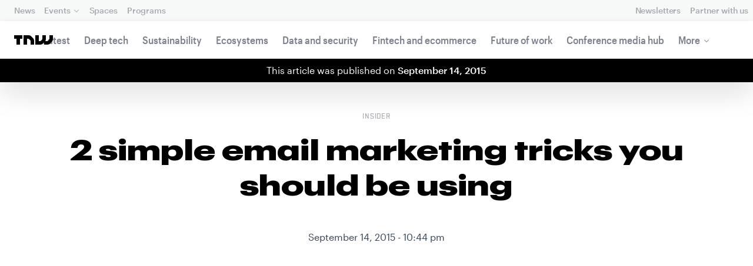

--- FILE ---
content_type: text/html; charset=UTF-8
request_url: https://thenextweb.com/news/2-simple-email-marketing-tricks-you-should-be-using
body_size: 29376
content:
<!DOCTYPE html>
<!--
Development:
JULIO FOULQUIE, @j3j5@hachyderm.io, ✈Montevideo, UY
MARC TORAL, ✈Amsterdam, NL
JULIAN SZNAIDER, ✈Buenos Aires, AR
——————————
Concept and Design by:
ALEXANDER GRIFFIOEN, @oscaralexander, ✈Amsterdam, NL
SÄINA SEEDORF, ✈Amsterdam, NL
——————————
Alumni:
JACK DUNN, ✈Amsterdam, NL
JULIAN AIJAL, @Jaijal, ✈Amsterdam, NL
SAM BLOK, ✈Amsterdam, NL
LAURA GENNO, ✈Amsterdam, NL
IRENE DE NICOLO, ✈Amsterdam, NL
DANIEL TARA, ✈Amsterdam, NL
EVGENY ASTAPOV, ✈Rotterdam, NL
RONAN O'LEARY, @ro_oleary, ✈Amsterdam, NL
PABLO ROMÁN, ✈Amsterdam, NL
JAMES SCOTT, ✈Amsterdam, NL
JELLE VAN WIJHE, ✈Amsterdam, NL
MATTHEW ELWORTHY, ✈Amsterdam, NL
OSCAR VAN ZIJVERDEN, ✈Amsterdam, NL
STEPHAN LAGERWAARD, ✈Amsterdam, NL
-->

<html lang="en">
    <head>
        <meta charset="utf-8">
        <meta name="viewport" content="width=device-width, initial-scale=1, maximum-scale=1">
        <meta content="IE=edge,chrome=1" http-equiv="X-UA-Compatible">
        <meta content="telephone=no" name="format-detection">
        <meta content="unsafe-url" name="referrer">
        <meta content="The Next Web" name="apple-mobile-web-app-title">

                <link rel="preload" href="//next.tnwcdn.com/assets/next/css/base.css?af24e65ec70ba6a3571bc69de0e8f4e09ff399ea" as="style">
        <link rel="preload" as="script" href="//next.tnwcdn.com/assets/next/js/base.js?af24e65ec70ba6a3571bc69de0e8f4e09ff399ea" >
                    <link rel="preload" href="//next.tnwcdn.com/assets/next/css/media.css?af24e65ec70ba6a3571bc69de0e8f4e09ff399ea" as="style">
                <link rel="preload" href='https://next.tnwcdn.com/assets/next/fonts/graphik-wide-black.woff2' as='font' type='font/woff2' crossorigin='anonymous'>

                    <link
            rel='preload'
            as="image"
            media="(min-width: 361px) and (min-height: 651px)"
            href="https://img-cdn.tnwcdn.com/image?fit=1280%2C720&amp;url=https%3A%2F%2Fcdn0.tnwcdn.com%2Fwp-content%2Fblogs.dir%2F1%2Ffiles%2F2014%2F12%2Femail.png&amp;signature=d9e1a010aafb47b75056024f28fcde60"
            imagesrcset="https://img-cdn.tnwcdn.com/image?fit=576%2C324&amp;url=https%3A%2F%2Fcdn0.tnwcdn.com%2Fwp-content%2Fblogs.dir%2F1%2Ffiles%2F2014%2F12%2Femail.png&amp;signature=9b266305c687fdf4cbeade579089a16d 576w,
                    https://img-cdn.tnwcdn.com/image?fit=1152%2C648&amp;url=https%3A%2F%2Fcdn0.tnwcdn.com%2Fwp-content%2Fblogs.dir%2F1%2Ffiles%2F2014%2F12%2Femail.png&amp;signature=76680fc671f2de9feb65d4fa64740ec0 1152w,
                    https://img-cdn.tnwcdn.com/image?fit=1280%2C720&amp;url=https%3A%2F%2Fcdn0.tnwcdn.com%2Fwp-content%2Fblogs.dir%2F1%2Ffiles%2F2014%2F12%2Femail.png&amp;signature=d9e1a010aafb47b75056024f28fcde60 1280w"
            >
        
        
                
        
                                                                                                
                                                                                                                                                <title>2 simple email marketing tricks you should be using</title>
            
        
                
                                                                
                            
                

    <!-- OpenGraph -->
    <meta name="author" content="Paras Arora">
    <meta name="original-source" content="https://thenextweb.com/news/2-simple-email-marketing-tricks-you-should-be-using" />
    <meta content="TNW | Insider" property="og:site_name" />
    <meta content="2 simple email marketing tricks you should be using" property="og:title" />
    <meta name="description" content="E-commerce companies across the globe have learnt the boons of email marketing. From the bigger players, like Amazon, to the relatively newer ones, such as Wamli, they all send emails to their customers. These include welcome emails, promot" property="description" />
    <meta content="E-commerce companies across the globe have learnt the boons of email marketing. From the bigger players, like Amazon, to the relatively newer ones, such as Wamli, they all send emails to their customers. These include welcome emails, promot" property="og:description" />
    <meta content="https://thenextweb.com/news/2-simple-email-marketing-tricks-you-should-be-using" property="og:url" />
    <meta content="640" property="og:image:height" />
    <meta content="1280" property="og:image:width" />
    <meta content="https://img-cdn.tnwcdn.com/image/tnw-blurple?filter_last=1&amp;fit=1280%2C640&amp;url=https%3A%2F%2Fcdn0.tnwcdn.com%2Fwp-content%2Fblogs.dir%2F1%2Ffiles%2F2014%2F12%2Femail.png&amp;signature=18f02d14da493084569f440876cc4303" property="og:image" />
    <meta content="article" property="og:type" />
    <meta property="og:locale" content="en_US">
    <meta property="og:updated_time" content="2015-09-14T15:43:23+00:00" />
    <meta property="article:published_time" content="2015-09-14T22:44:40+00:00" />
    <meta property="article:modified_time" content="2015-09-14T15:43:23+00:00" />
    <meta property="article:section" content="Insider">

    <!-- Twitter Card -->
    <meta name="twitter:card" content="summary_large_image" />
    <meta name="twitter:site" content="@thenextweb" />
    <meta name="twitter:creator" content="@thenextweb" />
    <meta name="twitter:title" content="2 simple email marketing tricks you should be using" />
    <meta name="twitter:image" content="https://img-cdn.tnwcdn.com/image/tnw-blurple?filter_last=1&amp;fit=1280%2C640&amp;url=https%3A%2F%2Fcdn0.tnwcdn.com%2Fwp-content%2Fblogs.dir%2F1%2Ffiles%2F2014%2F12%2Femail.png&amp;signature=18f02d14da493084569f440876cc4303" />
    <meta name="twitter:description" content="E-commerce companies across the globe have learnt the boons of email marketing. From the bigger players, like Amazon, to the relatively newer ones, such as Wamli, they all send emails to their customers. These include welcome emails, promot" />


    <!-- General Meta -->
    <meta name="robots" content="max-image-preview:large">
    <meta content="2 simple email marketing tricks you should be using" property="title" />
    <meta content="E-commerce companies across the globe have learnt the boons of email marketing. From the bigger players, like Amazon, to the relatively newer ones, such as Wamli, they all send emails to their customers. These include welcome emails, promot" property="description" />
    <meta content="https://thenextweb.com/news/2-simple-email-marketing-tricks-you-should-be-using" property="url" />

        <link rel="apple-touch-icon" sizes="57x57" href="//next.tnwcdn.com/assets/img/favicon/apple-touch-icon-57x57.png">
        <link rel="apple-touch-icon" sizes="60x60" href="//next.tnwcdn.com/assets/img/favicon/apple-touch-icon-60x60.png">
        <link rel="apple-touch-icon" sizes="72x72" href="//next.tnwcdn.com/assets/img/favicon/apple-touch-icon-72x72.png">
        <link rel="apple-touch-icon" sizes="76x76" href="//next.tnwcdn.com/assets/img/favicon/apple-touch-icon-76x76.png">
        <link rel="apple-touch-icon" sizes="114x114" href="//next.tnwcdn.com/assets/img/favicon/apple-touch-icon-114x114.png">
        <link rel="apple-touch-icon" sizes="120x120" href="//next.tnwcdn.com/assets/img/favicon/apple-touch-icon-120x120.png">
        <link rel="apple-touch-icon" sizes="144x144" href="//next.tnwcdn.com/assets/img/favicon/apple-touch-icon-144x144.png">
        <link rel="apple-touch-icon" sizes="152x152" href="//next.tnwcdn.com/assets/img/favicon/apple-touch-icon-152x152.png">
        <link rel="apple-touch-icon" sizes="180x180" href="//next.tnwcdn.com/assets/img/favicon/apple-touch-icon-180x180.png">
        <link rel="icon" type="image/png" href="//next.tnwcdn.com/assets/img/favicon/favicon-32x32.png" sizes="32x32">
        <link rel="icon" type="image/png" href="//next.tnwcdn.com/assets/img/favicon/favicon-48x48.png" sizes="48x48">
        <link rel="icon" type="image/png" href="//next.tnwcdn.com/assets/img/favicon/favicon-194x194.png" sizes="194x194">
        <link rel="icon" type="image/png" href="//next.tnwcdn.com/assets/img/favicon/favicon-96x96.png" sizes="96x96">
        <link rel="icon" type="image/png" href="//next.tnwcdn.com/assets/img/favicon/favicon-192x192.png" sizes="192x192">
        <link rel="icon" type="image/png" href="//next.tnwcdn.com/assets/img/favicon/favicon-16x16.png" sizes="16x16">
        <link rel="shortcut icon" href="//next.tnwcdn.com/assets/img/favicon/favicon-16x16.png">
        <link rel="icon" href="/favicon.ico">
        <script src="//next.tnwcdn.com/assets/js/lib/modernizr-custom.js?af24e65ec70ba6a3571bc69de0e8f4e09ff399ea" async></script>
        <link rel="manifest" href="/manifest.json">
        <script type="module" src="https://cdn.jsdelivr.net/npm/@justinribeiro/lite-youtube@1.3.1/lite-youtube.js"></script>

        <style>body{visibility:hidden;}</style>

        <!-- Google Tag Manager -->
        <script>(function(w,d,s,l,i){w[l]=w[l]||[];w[l].push({'gtm.start':
        new Date().getTime(),event:'gtm.js'});var f=d.getElementsByTagName(s)[0],
        j=d.createElement(s),dl=l!='dataLayer'?'&l='+l:'';j.async=true;j.src=
        'https://www.googletagmanager.com/gtm.js?id='+i+dl;f.parentNode.insertBefore(j,f);
        })(window,document,'script','dataLayer','GTM-NNKTCH4W');</script>
        <!-- End Google Tag Manager -->

        <script type="text/javascript">
            window.dataLayer = window.dataLayer || [];
        </script>

                
    

        <script>
            !function(t,e){var o,n,p,r;e.__SV||(window.posthog && window.posthog.__loaded)||(window.posthog=e,e._i=[],e.init=function(i,s,a){function g(t,e){var o=e.split(".");2==o.length&&(t=t[o[0]],e=o[1]),t[e]=function(){t.push([e].concat(Array.prototype.slice.call(arguments,0)))}}(p=t.createElement("script")).type="text/javascript",p.crossOrigin="anonymous",p.async=!0,p.src=s.api_host.replace(".i.posthog.com","-assets.i.posthog.com")+"/static/array.js",(r=t.getElementsByTagName("script")[0]).parentNode.insertBefore(p,r);var u=e;for(void 0!==a?u=e[a]=[]:a="posthog",u.people=u.people||[],u.toString=function(t){var e="posthog";return"posthog"!==a&&(e+="."+a),t||(e+=" (stub)"),e},u.people.toString=function(){return u.toString(1)+".people (stub)"},o="init ts ns yi rs os Qr es capture Hi calculateEventProperties hs register register_once register_for_session unregister unregister_for_session fs getFeatureFlag getFeatureFlagPayload isFeatureEnabled reloadFeatureFlags updateFlags updateEarlyAccessFeatureEnrollment getEarlyAccessFeatures on onFeatureFlags onSurveysLoaded onSessionId getSurveys getActiveMatchingSurveys renderSurvey displaySurvey cancelPendingSurvey canRenderSurvey canRenderSurveyAsync identify setPersonProperties group resetGroups setPersonPropertiesForFlags resetPersonPropertiesForFlags setGroupPropertiesForFlags resetGroupPropertiesForFlags reset get_distinct_id getGroups get_session_id get_session_replay_url alias set_config startSessionRecording stopSessionRecording sessionRecordingStarted captureException startExceptionAutocapture stopExceptionAutocapture loadToolbar get_property getSessionProperty vs us createPersonProfile cs Yr ps opt_in_capturing opt_out_capturing has_opted_in_capturing has_opted_out_capturing get_explicit_consent_status is_capturing clear_opt_in_out_capturing ls debug O ds getPageViewId captureTraceFeedback captureTraceMetric Vr".split(" "),n=0;n<o.length;n++)g(u,o[n]);e._i.push([i,s,a])},e.__SV=1)}(document,window.posthog||[]);
            posthog.init('phc_U6GxCW1e025EJZwgZdk8dI6LjxInuuygM3K2AswPHYW', {
                api_host: 'https://eu.i.posthog.com',
                defaults: '2025-11-30',
                person_profiles: 'identified_only'
            })
        </script>

        <!-- Calendly embed script and styles -->
        <link href="https://calendly.com/assets/external/widget.css" rel="stylesheet">
        <script src="https://calendly.com/assets/external/widget.js" type="text/javascript"></script>

        <link href="//next.tnwcdn.com/assets/next/css/base.css?af24e65ec70ba6a3571bc69de0e8f4e09ff399ea" rel="stylesheet" type="text/css">
                    <link href="//next.tnwcdn.com/assets/next/css/media.css?af24e65ec70ba6a3571bc69de0e8f4e09ff399ea" rel="stylesheet" type="text/css">
            <noscript>
                <link href="//next.tnwcdn.com/assets/next/css/media.css?af24e65ec70ba6a3571bc69de0e8f4e09ff399ea" rel="stylesheet" type="text/css">
            </noscript>
        
        <meta http-equiv="Content-Security-Policy" content="upgrade-insecure-requests">
        <link rel="dns-prefetch" href="//cdn0.tnwcdn.com/">
        <link rel="dns-prefetch" href="//next.tnwcdn.com/">
        <link rel="dns-prefetch" href="//img-cdn.tnwcdn.com/">
        <link rel="preconnect" href="//cdn0.tnwcdn.com/">
        <link rel="preconnect" href="//next.tnwcdn.com/">
        <link rel="preconnect" href="//img-cdn.tnwcdn.com/">
        <link rel="stylesheet preload" as="style" href="//use.fontawesome.com/releases/v5.6.3/css/all.css" integrity="sha384-UHRtZLI+pbxtHCWp1t77Bi1L4ZtiqrqD80Kn4Z8NTSRyMA2Fd33n5dQ8lWUE00s/" crossorigin="anonymous" async>
                    <link rel="canonical" href="https://thenextweb.com/news/2-simple-email-marketing-tricks-you-should-be-using"/>
        
        
                        
                
                                        
                                <!-- JSON-LD Breadcrumbs -->
    <script type="application/ld+json">
        {"@context":"http:\/\/schema.org","@id":"#Breadcrumb","@type":"BreadcrumbList","itemListElement":[{"@type":"ListItem","position":1,"item":{"@id":"https:\/\/thenextweb.com","name":"Home"}},{"@type":"ListItem","position":2,"item":{"@id":"https:\/\/thenextweb.com\/insider","name":"Insider"}},{"@type":"ListItem","position":3,"item":{"@id":"https:\/\/thenextweb.com\/news\/2-simple-email-marketing-tricks-you-should-be-using","name":"2 simple email marketing tricks you should be using"}}]}
    </script>
    <!-- JSON-LD schema -->
    <script type="application/ld+json">
        [{"@id":"https://data.thenextweb.com/tnw/post/2_simple_email_marketing_tricks_you_should_be_using","url":"https://thenextweb.com/news/2-simple-email-marketing-tricks-you-should-be-using","name":"2 simple email marketing tricks you should be using","@type":"NewsArticle","image":[{"@type":"ImageObject","url":"https://img-cdn.tnwcdn.com/image?fit=1200%2C675&height=675&url=https%3A%2F%2Fcdn0.tnwcdn.com%2Fwp-content%2Fblogs.dir%2F1%2Ffiles%2F2014%2F12%2Femail.png&signature=6654562e5608c1d08c3cb16022cdc1c5","width":1200,"height":675},{"@type":"ImageObject","url":"https://img-cdn.tnwcdn.com/image?fit=1200%2C900&height=900&url=https%3A%2F%2Fcdn0.tnwcdn.com%2Fwp-content%2Fblogs.dir%2F1%2Ffiles%2F2014%2F12%2Femail.png&signature=25539fedbf7535004ad8559ef6b4f719","width":1200,"height":900},{"@type":"ImageObject","url":"https://img-cdn.tnwcdn.com/image?fit=1200%2C1200&height=1200&url=https%3A%2F%2Fcdn0.tnwcdn.com%2Fwp-content%2Fblogs.dir%2F1%2Ffiles%2F2014%2F12%2Femail.png&signature=82ecf1cd1d38024f0d29788cb423ffca","width":1200,"height":1200},{"url":"https://cdn0.tnwcdn.com/wp-content/blogs.dir/1/files/2014/12/email.png","@type":"ImageObject","width":"1604","height":"608"}],"author":{"@id":"https://data.thenextweb.com/tnw/null/author/parasarora","url":"https://thenextweb.com/author/parasarora/","name":"Paras Arora","@type":"Person","givenName":"Paras","familyName":"Arora"},"@context":"http://schema.org","headline":"2 simple email marketing tricks you should be using","publisher":{"@id":"https://data.thenextweb.com/tnw/entity/tnw","logo":{"url":"https://cdn1.tnwcdn.com/wp-content/blogs.dir/1/files/2016/06/tnw-logo-amp.png","@type":"ImageObject","width":"284","height":"60"},"name":"The Next Web","@type":"Organization","sameAs":["http://www.wikidata.org/entity/Q2913725","http://dbpedia.org/resource/TNW_(website)","http://rdf.freebase.com/ns/m.0h7njwd","https://en.wikipedia.org/wiki/The_Next_Web","https://www.facebook.com/thenextweb","https://www.twitter.com/thenextweb","https://instagram.com/thenextweb","https://www.youtube.com/user/thenextweb","https://www.pinterest.com/thenextweb/","https://www.linkedin.com/topic/the-next-web","https:/vine.co/thenextweb","https://soundcloud.com/thenextweb","https://vimeo.com/thenextweb","https://vk.com/thenextweb","https://www.slideshare.net/thenextweb","https://flipboard.com/@thenextweb","https://storify.com/thenextweb","https://www.stumbleupon.com/channel/thenextweb","https://www.flickr.com/photos/thenextweb/","https://foursquare.com/thenextweb","https://dbpedia.org/page/TNW_(website)"]},"speakable":{"@type":"SpeakableSpecification","cssSelector":[".c-header__heading",".c-richText > p"]},"wordCount":"1101","inLanguage":"en-US","articleBody":"E-commerce companies across the globe have learnt the boons of email marketing. From the bigger players, like Amazon, to the relatively newer ones, such as Wamli, they all send emails to their customers. These include welcome emails, promotional offers, discount vouchers, abandoned cart reminders and so on. We have previously looked at the content of emails sent by 60+ e-commerce companies across US, India, Middle East, South-East Asia and India. In this article, we analyze the importance of frequency and timing of emails. \r\nNumber of Emails\r\nThe number of emails and time period when emails reach the recipients\u2019 inbox are crucial parameters for email marketing to work in your favour. We undertook a survey and found out that 83 percent customers wanted less than two\u00a0emails per week. The average was around 1.72 emails per week per company. \r\n\r\nIn contrast, eCommerce companies bombard customers with too many emails, too frequently! We found that eCommerce companies on average send four-eight emails per week to a customer. However, we also saw that there were companies that sent a whopping 40 emails in a week.\r\n\r\n\r\n\r\nIn the US, there are some companies that send up to 10 emails per customer per week! This is way more than what the customers expect or want and can only lead to one conclusion \u2013 marked spam! Here\u2019s a look at the number of emails sent by different eCommerce companies in the US: \r\n\r\n\r\n\r\nE-commerce companies in India also send too many emails, with top players like Flipkart, Pepperfry and Jabong sending nine, 11, and 11 emails per week, respectively. Likewise, e-stores in the Middle East and Southeast Asia also send much more than the requisite number of emails with Ensogo sending 40 per week and Groupon sending 21 per week! In the Middle East, Souq and Wysada send 12 and 13 emails per week, respectively. All it results in is annoying the customer, creating a negative \u201cspammy\u201d image and losing out on customer loyalty. (For country specific data download the full report, here)\r\n\r\nNow that we have seen that the number of emails is an important factor to consider, let us focus on the second crucial point \u2013 Time of Emails. \r\nTime of Emails\r\nWhy does time of email matter?\r\n\r\nCustomers are unique individuals and like every other unique individual, have their own specific times to sleep, work, shop, and read emails. An ill-timed email is like knocking on the door when you know nobody is going to answer. When your email, crafted with a lot of effort and time, lands in your customer\u2019s inbox at a time when he does not check his mail, it will go un-noticed. On the other hand, if your email reaches the customer when he is most likely to read, your chances of getting them back to the store increase exponentially. \r\n\r\nSome of us are morning people and some of us prefer attending to personal emails late in the night. It becomes really critical for e-commerce companies to send emails at a time when users are most likely to read them. However, our analysis found little evidence of any such attempt by e-commerce companies to tailor the mailing time as per customers\u2019 preference. \u00a0\r\n\r\nSome 63 percent of US stores send emails between 23:00 and 07:00, without considering who among their customers are night owls, who are early risers, and who would be asleep at that time. In Southeast Asia, 29 percent of stores send emails between 07:00 and 11:00, and in the Middle East, 32 percent send between 15:00 and 19:00. Hardly any of these stores take their customers\u2019 timings into account. This results in their emails getting buried under other, newer emails, and increases the probability of these emails getting trashed without being opened. \u00a0\u00a0\r\n\r\n\r\nWhat is the right time to send emails? \r\nThere are three crucial things to keep in mind when deciding the time to send out emails: \r\n\r\n\tTime of the day customer checks his inbox\r\n\tTime of the day he generally visits the e-store\r\n\tDay of the week &amp;amp; week of the month that customer generally makes a purchase from your store\r\n\r\nA clear understanding of the abovementioned three factors will help your emails become more effective, and less spammy. Let us understand these factors more elaborately:\r\n\r\n\tTime of the day customer checks his inbox \u2013 When a person opens their mailbox and sees a list of unread emails, their first impulse is to delete impersonal/promotional emails, and read the personal ones. Emails from online stores have a high probability of being marked \u2018spam\u2019 or getting trashed. However, if your email reaches the recipient\u2019s inbox right when they are checking mails, especially when they have no other impersonal/promotional email to check, curiosity will make them\u00a0open your email, and the content within will do the rest!\r\n\tTime of the day they generally visits the e-store \u2013 The purpose of sending emails is to keep your e-store top of the mind of the customer and encourage him to visit the store. Therefore, sending emails when the customer has no intention to shop is pointless. Observe when the customer has highest propensity to visit your e-store and send emails accordingly!\r\n\tDay of the week &amp;amp; week of the month that customer generally makes a purchase from your store \u2013 This is equally important. Some customers may shop on the first week of every month, soon after getting their monthly salaries, while some may be weekend shoppers. Understanding this trend in each of your customers will help you send well-timed emails that will have the most impact.\r\n\tSend fewer emails \u2013 We saw that on an average, e-shoppers across the globe prefer to receive less than two emails from an e-store per week. By bombarding your potential customers with too many emails, you will only build a negative image of yourself. Remember it\u2019s not HOW MANY that matters it\u2019s the WHAT, the WHO and the WHEN that count.\r\n\tUnderstand which emails work for whom \u2013 This is equally important. While some people are swayed by Abandoned Cart emails, some are moved by Post-purchase Recommendation emails. Some like to know about the deepest discounts in their favourite categories and some feel special when you wish them on their anniversaries. Learn which \u2018type\u2019 of email works for which customer and you\u2019re all set.\r\n\r\nTo download the complete email marketing research report by TargetingMantra \u2013click here\r\nRead Next:\u00a0The 6 rules for creating killer email campaigns\r\nImage credit: Shutterstock","dateCreated":"2015-09-14T22:44:40+00:00","description":"E-commerce companies across the globe have learnt the boons of email marketing. From the bigger players, like Amazon, to the relatively newer ones, such as Wamli, they all send emails ...","commentCount":"0","dateModified":"2015-09-14T15:43:23+00:00","copyrightYear":"2016","datePublished":"2015-09-14T22:44:40+00:00","articleSection":"Insider","copyrightHolder":{"@id":"https://data.thenextweb.com/tnw/entity/tnw"},"mainEntityOfPage":{"@id":"https://thenextweb.com/news/2-simple-email-marketing-tricks-you-should-be-using","@type":"WebPage","breadcrumb":{"@id":"#Breadcrumb"}},"sourceOrganization":{"@id":"https://data.thenextweb.com/tnw/entity/tnw"},"interactionStatistic":[{"@type":"InteractionCounter","interactionType":"https://schema.org/ShareAction","interactionService":{"url":"http://www.twitter.com","name":"Twitter","@type":"Website"},"userInteractionCount":"650"},{"@type":"InteractionCounter","interactionType":"https://schema.org/ShareAction","interactionService":{"url":"http://www.facebook.com","name":"Facebook","@type":"Website"},"userInteractionCount":"324"},{"@type":"InteractionCounter","interactionType":"https://schema.org/ShareAction","interactionService":{"url":"https://www.reddit.com","name":"Reddit","@type":"Website"},"userInteractionCount":"1"},{"@type":"InteractionCounter","interactionType":"https://schema.org/CommentAction","userInteractionCount":"0"}]}]
    </script>
        <script>
            var APP_ENV = {
                'site_url': 'https://thenextweb.com/' + '',
                'cookie_domain': '.thenextweb.com'
            };
        </script>
                                    
        <script>
        
        (function () {
          window.dataLayer = window.dataLayer || [];

          window.dataLayer.push(arguments);

          window.dataLayer.push({
            event: 'defaultConsentSet',
            consentStatus: arguments[2],
          });

          window.dispatchEvent(new CustomEvent('defaultConsentSet', {
            detail: {
              consent: arguments[2],
            },
          }));
        }('consent', 'default', (function () {
          const defaults = {
            ad_storage: 'denied',
            analytics_storage: 'denied'
          };

          let cookie = document.cookie.split('; ').find(function(row) {
            return row.startsWith('__tnw_cookieConsent=');
          });

          if (typeof cookie === 'undefined') {
            return defaults;
          }

          cookie = cookie.slice(20);

          try {
            cookie = JSON.parse(decodeURIComponent(cookie));
          } catch (e) {
            return defaults;
          }

          return cookie;
        }())));
        
        </script>
    </head>

                    
        
        
            
    
                
    
    
    <body class="site-tnwNext preload" id="next-top">
        <!-- Google Tag Manager (noscript) -->
        <noscript><iframe src="https://www.googletagmanager.com/ns.html?id=GTM-NNKTCH4W"
        height="0" width="0" style="display:none;visibility:hidden"></iframe></noscript>
        <!-- End Google Tag Manager (noscript) -->
        <a class="skip-link" href="#main">Skip to content</a>

        

        <div id="fb-root"></div>
            <div id="_progress" class="insider"></div>

                <nav class="c-nav has-level2" id="nav" role="navigation" style="top: 0;">
        <div class="c-nav__level1">
        <button class="c-nav__menuToggle c-nav__menuToggle--level-1 js-menuToggleLevel" data-nav-level="1" id="nav-menuLevel1" type="button" aria-haspopup="true" aria-controls="overlay__hook" aria-expanded="false">
          <span class="visually-hidden">Toggle Navigation</span>
        </button>

        <div class="navLabel_dt">
            <a class="c-nav__logo" href="/" data-event-category="Article" data-event-action="Navigation bar" data-event-label="TNW Logo" name="TNW Logo" data-event-non-interaction="false">
                <svg preserveAspectRatio="xMidYMid meet" viewBox="0 0 66 16">
                    <path d="M32.23993 5A6.00284 6.00284 0 0 1 34 9.24261V16h-6v-5.929a2.00249 2.00249 0 0 0-.58856-1.41424l-2.07239-2.07101A2.00315 2.00315 0 0 0 23.92346 6H22v10h-6V0h8.75189a6 6 0 0 1 4.24268 1.75739zM60 0v5.929a2.00245 2.00245 0 0 1-.58856 1.41418l-2.07385 2.071A1.99969 1.99969 0 0 1 55.9234 10h-2.88214A5.99166 5.99166 0 0 0 54 6.75732V0h-6v5.929a2.00245 2.00245 0 0 1-.58856 1.41418l-2.07385 2.071A1.99969 1.99969 0 0 1 43.9234 10H42V0h-6v16h8.75189a6.003 6.003 0 0 0 4.244-1.75739L51 12.23938V16h5.75189a6.003 6.003 0 0 0 4.244-1.75739l3.244-3.24267A6.00264 6.00264 0 0 0 66 6.75732V0zM0 6h4v10h6V6h4V0H0z"></path>
                </svg>
            </a>

                                            
            
            
                    
                                                                                                                                                    
                
                        </div>

        <div class="c-nav__menuContainer c-nav__menuContainer--1" id="overlay__hook">
            
            <ul class="c-nav__menu">

                
                                                                
                                
        						
        						            								                										
              									
          							
                    
                                                                    <li class="c-nav__menuItem">
                            <a class="c-nav__menuLink" data-event-category="Navigation bar" data-event-action="News" data-event-label="/" data-event-non-interaction="false" href="/" >
                                News
                            </a>
                        </li>
                                    
        						
        						            								
          							
                    
                    
                                                
                                  							
                        
          							                                                  							

                                                <li class="c-nav__menuItem has-menu">
                            <button class="c-nav__menuLink" type="button" aria-haspopup="true" aria-expanded="false">Events</button>

                            <ul class="c-nav__submenu" role="menu">
                                                                    
                                    
                                    <li class="c-nav__submenuItem">
                                        <a class="c-nav__submenuLink" href="/conference" data-event-category="Navigation bar" data-event-action="TNW Conference" data-event-label="/conference" data-event-non-interaction="false"  >
                                            <span class="c-nav__submenuLinkTitle" data-event-category="Navigation bar" data-event-action="TNW Conference" data-event-label="/conference" data-event-non-interaction="false">TNW Conference</span>
                                            <span class="c-nav__submenuLinkNote">June 19 &amp; 20, 2025</span>
                                        </a>
                                    </li>
                                                                    
                                    
                                    <li class="c-nav__submenuItem">
                                        <a class="c-nav__submenuLink" href="/events" data-event-category="Navigation bar" data-event-action="All events" data-event-label="/events" data-event-non-interaction="false"  >
                                            <span class="c-nav__submenuLinkTitle" data-event-category="Navigation bar" data-event-action="All events" data-event-label="/events" data-event-non-interaction="false">All events</span>
                                            <span class="c-nav__submenuLinkNote"></span>
                                        </a>
                                    </li>
                                                            </ul>
                        </li>
                                    
        						
        						            								
          							
                    
                                                                    <li class="c-nav__menuItem">
                            <a class="c-nav__menuLink" data-event-category="Navigation bar" data-event-action="Spaces" data-event-label="/spaces" data-event-non-interaction="false" href="/spaces" >
                                Spaces
                            </a>
                        </li>
                                    
        						
        						            								
          							
                    
                                                                    <li class="c-nav__menuItem">
                            <a class="c-nav__menuLink" data-event-category="Navigation bar" data-event-action="Programs" data-event-label="/programs" data-event-non-interaction="false" href="/programs" >
                                Programs
                            </a>
                        </li>
                                                </ul>

            
                                    
                            <hr class="mobile_menu_divider "/>
                <ul class="c-nav__menu c-nav__icons">
                                                      					
              					
                        
                                        						              					
              					<li class="c-nav__menuItem c-nav__iconsItem">
                						<a href="/newsletters" class="c-nav__menuLink" data-event-category="Navigation bar" data-event-action="Newsletter" data-event-label="Newsletters top right - click" data-event-non-interaction="false">
                               			    <span data-event-category="Navigation bar" data-event-action="Newsletters" data-event-label="/newsletters" data-event-non-interaction="false" class="c-nav__iconsItem--label">Newsletters</span>
                						</a>
              					</li>
                                  					
              					
                        
                        
              					<li class="c-nav__menuItem c-nav__iconsItem">
                						<a href="/partnerships" class="c-nav__menuLink">
                               			    <span data-event-category="Navigation bar" data-event-action="Partner with us" data-event-label="/partnerships" data-event-non-interaction="false" class="c-nav__iconsItem--label">Partner with us</span>
                						</a>
              					</li>
                            				</ul>


            
                        
            <footer class="c-nav__footer">
                <ul class="c-nav__social">
                    <li class="c-nav__socialItem">
                        <a class="c-nav__socialLink" href="https://facebook.com/thenextweb" target="_blank" rel="noopener noreferrer" name="Facebook Social Link">
                            <svg class="c-nav__socialIcon"><use xlink:href="/assets/next/img/icons.svg#facebook"></use></svg>
                        </a>
                    </li>
                    <li class="c-nav__socialItem">
                        <a class="c-nav__socialLink" href="https://www.instagram.com/thenextweb" target="_blank" rel="noopener noreferrer" name="Instagram Social Link">
                            <svg class="c-nav__socialIcon"><use xlink:href="/assets/next/img/icons.svg#instagram"></use></svg>
                        </a>
                    </li>
                    <li class="c-nav__socialItem">
                        <a class="c-nav__socialLink" href="https://twitter.com/thenextweb" target="_blank" rel="noopener noreferrer" name="Twitter Social Link">
                            <svg class="c-nav__socialIcon"><use xlink:href="/assets/next/img/icons.svg#twitter"></use></svg>
                        </a>
                    </li>
                    <li class="c-nav__socialItem">
                        <a class="c-nav__socialLink" href="https://youtube.com/user/thenextweb" target="_blank" rel="noopener noreferrer" name="Youtube Social Link">
                            <svg class="c-nav__socialIcon"><use xlink:href="/assets/next/img/icons.svg#youtube"></use></svg>
                        </a>
                    </li>
                    <li class="c-nav__socialItem">
                        <a class="c-nav__socialLink" href="https://flipboard.com/@thenextweb" target="_blank" rel="noopener noreferrer" name="Flipboard Social Link">
                            <svg class="c-nav__socialIcon"><use xlink:href="/assets/next/img/icons.svg#flipboard"></use></svg>
                        </a>
                    </li>
                    <li class="c-nav__socialItem">
                        <a class="c-nav__socialLink" href="/newsletters" name="Email Social Link">
                            <svg class="c-nav__socialIcon"><use xlink:href="/assets/next/img/icons.svg#mail"></use></svg>
                        </a>
                    </li>
                </ul>
            </footer>

        </div>
    </div>
    
    
    
    
    
        
            <div class="c-nav__level2 tnw news">
                <div class="c-nav__pwd">
                                            <a class="c-nav__pwdLogo" href="/">
                            <svg class="tnwLogo__ft"><use xlink:href="/assets/next/img/icons.svg#tnwFT"></use></svg>
                            <svg class="tnwLogo__tnw"><use xlink:href="/assets/next/img/icons.svg#tnw"></use></svg>
                        </a>
                                                                                    
                    <span class="c-nav__pwdSection">News</span>

                    <a class="c-nav__pwdSite" href="/" title="">
                        <span class="sm:hidden" id="channelName_abbr">news</span>
                        <span class="max-sm:hidden xl:hidden">news</span>
                        <span class="max-xl:hidden" id="channelName_mob">news</span>
                    </a>

                </div>

                                
                
                                    <div class="c-nav__menuContainer c-nav__menuContainer--2">
                        <ul class="c-nav__menu">
                            
                                                            
                                
                                <li class="c-nav__menuItem">
                                    <a class="c-nav__menuLink" href="/latest" data-event-category="Navigation bar" data-event-action="Latest" data-event-label="/latest" data-event-non-interaction="false">Latest</a>
                                </li>
                                                            
                                
                                <li class="c-nav__menuItem">
                                    <a class="c-nav__menuLink" href="/deep-tech" data-event-category="Navigation bar" data-event-action="Deep tech" data-event-label="/deep-tech" data-event-non-interaction="false">Deep tech</a>
                                </li>
                                                            
                                
                                <li class="c-nav__menuItem">
                                    <a class="c-nav__menuLink" href="/sustainability" data-event-category="Navigation bar" data-event-action="Sustainability" data-event-label="/sustainability" data-event-non-interaction="false">Sustainability</a>
                                </li>
                                                            
                                
                                <li class="c-nav__menuItem">
                                    <a class="c-nav__menuLink" href="/ecosystems" data-event-category="Navigation bar" data-event-action="Ecosystems" data-event-label="/ecosystems" data-event-non-interaction="false">Ecosystems</a>
                                </li>
                                                            
                                
                                <li class="c-nav__menuItem">
                                    <a class="c-nav__menuLink" href="/data-security" data-event-category="Navigation bar" data-event-action="Data and security" data-event-label="/data-security" data-event-non-interaction="false">Data and security</a>
                                </li>
                                                            
                                
                                <li class="c-nav__menuItem">
                                    <a class="c-nav__menuLink" href="/fintech-ecommerce" data-event-category="Navigation bar" data-event-action="Fintech and ecommerce" data-event-label="/fintech-ecommerce" data-event-non-interaction="false">Fintech and ecommerce</a>
                                </li>
                                                            
                                
                                <li class="c-nav__menuItem">
                                    <a class="c-nav__menuLink" href="/future-of-work" data-event-category="Navigation bar" data-event-action="Future of work" data-event-label="/future-of-work" data-event-non-interaction="false">Future of work</a>
                                </li>
                                                            
                                
                                <li class="c-nav__menuItem">
                                    <a class="c-nav__menuLink" href="https://thenextweb.com/topic/tnw-conference" data-event-category="Navigation bar" data-event-action="Conference media hub" data-event-label="https://thenextweb.com/topic/tnw-conference" data-event-non-interaction="false">Conference media hub</a>
                                </li>
                            
                            
                                                            
                                                                                                                                                                                                                                                                                                                                                                                    
                                <li class="c-nav__menuItem has-menu">
                                    <button class="c-nav__menuLink" type="button" aria-haspopup="true" aria-expanded="false">More</button>

                                    <ul class="c-nav__submenu">
                                                                                    
                                            
                                            <li class="c-nav__submenuItem">
                                                <a class="c-nav__submenuLink" href="/startups-technology">
                                                    <span class="c-nav__submenuLinkTitle" data-event-category="Navigation bar" data-event-action="Startups and technology" data-event-label="/startups-technology" data-event-non-interaction="false">Startups and technology</span>
                                                </a>
                                            </li>
                                                                                    
                                            
                                            <li class="c-nav__submenuItem">
                                                <a class="c-nav__submenuLink" href="/investors-funding">
                                                    <span class="c-nav__submenuLinkTitle" data-event-category="Navigation bar" data-event-action="Investors and funding" data-event-label="/investors-funding" data-event-non-interaction="false">Investors and funding</span>
                                                </a>
                                            </li>
                                                                                    
                                            
                                            <li class="c-nav__submenuItem">
                                                <a class="c-nav__submenuLink" href="/government-policy">
                                                    <span class="c-nav__submenuLinkTitle" data-event-category="Navigation bar" data-event-action="Government and policy" data-event-label="/government-policy" data-event-non-interaction="false">Government and policy</span>
                                                </a>
                                            </li>
                                                                                    
                                            
                                            <li class="c-nav__submenuItem">
                                                <a class="c-nav__submenuLink" href="/corporates-innovation">
                                                    <span class="c-nav__submenuLinkTitle" data-event-category="Navigation bar" data-event-action="Corporates and innovation" data-event-label="/corporates-innovation" data-event-non-interaction="false">Corporates and innovation</span>
                                                </a>
                                            </li>
                                                                                    
                                            
                                            <li class="c-nav__submenuItem">
                                                <a class="c-nav__submenuLink" href="https://fast.wistia.com/embed/channel/hckmzyzq7e">
                                                    <span class="c-nav__submenuLinkTitle" data-event-category="Navigation bar" data-event-action="Podcast" data-event-label="https://fast.wistia.com/embed/channel/hckmzyzq7e" data-event-non-interaction="false">Podcast</span>
                                                </a>
                                            </li>
                                                                            </ul>
                                </li>
                                                    </ul>

                        <button class="c-nav__menuScroller" type="button" aria-hidden="true"></button>
                    </div>
                            </div>

        
        </nav>
                        <div class="o-page" id="main">
            <div class="o-page__main">
                        
    
        
    
    <main class="c-channel c-channel--latest o-page__main" id="article_container">
        
        <div class="c-articles">
                        <div class="c-articles__backdrop"><div class="c-articles__backdrop--sticky"></div></div>

                                                <div class="c-nav__message c-nav__message--article news" style="top:0">
                        <p>This article was published on <strong>September 14, 2015</strong></p>
                    </div>
                

                
                <header class="c-header">
                    <div class="o-wrapper">
                        <div class="c-header__text">
                            <ul class="c-header__tags c-tags c-tags--centered">
                                <li class="c-tags__tag">
                                    <a class="c-tags__link c-article-leadtag" data-event-category="Article" data-event-action="Tags" data-event-label="Insider" data-event-non-interaction="false" href="/insider">Insider</a>
                                </li>
                            </ul>

                            <h1 class="c-header__heading">
                                2 simple email marketing tricks you should be using
                            </h1>

                            
                            <br/>

                            <div>
                                <time datetime="September 14, 2015 - 10:44 pm">September 14, 2015 - 10:44 pm</time>
                            </div>
                        </div>

                        <div aria-hidden="true" class="c-share lg:hidden">
                            <a
                                class="c-share__link c-share__link--facebook"
                                rel="noopener"
                                target="_blank"
                                onClick="window.open(this.href,'targetWindow','toolbar=no,location=0,status=no,menubar=no,scrollbars=yes,resizable=yes,width=600,height=250'); return false;"
                                href="http://www.facebook.com/sharer/sharer.php?s=100&amp;p[url]=https://thenextweb.com/news/2-simple-email-marketing-tricks-you-should-be-using%3Futm_source%3Dfacebook%26utm_medium%3Dshare%26utm_campaign%3Darticle-share-button&amp;p[title]=2%20simple%20email%20marketing%20tricks%20you%20should%20be%20using&amp;p[images][0]=https%3A%2F%2Fcdn0.tnwcdn.com%2Fwp-content%2Fblogs.dir%2F1%2Ffiles%2F2014%2F12%2Femail.png&amp;u=https://thenextweb.com/news/2-simple-email-marketing-tricks-you-should-be-using&amp;t=2%20simple%20email%20marketing%20tricks%20you%20should%20be%20using"
                            >
                                <svg class="c-share__icon" style="fill: #fff"><use xlink:href="/assets/next/img/icons.svg#facebook"></use></svg>
                            </a>

                            <a
                                class="c-share__link c-share__link--twitter"
                                rel="noopener"
                                target="_blank"
                                onClick="window.open(this.href,'targetWindow','toolbar=no,location=0,status=no,menubar=no,scrollbars=yes,resizable=yes,width=600,height=250'); return false;"
                                href="https://twitter.com/intent/tweet?url=https://thenextweb.com/news/2-simple-email-marketing-tricks-you-should-be-using%3Futm_source%3Dtwitter%26utm_medium%3Dshare%26utm_campaign%3Darticle-share-button%26referral&amp;via=thenextweb&amp;related=thenextweb&amp;text=2%20simple%20email%20marketing%20tricks%20you%20should%20be%20using"
                            >
                                <svg class="c-share__icon" style="fill: #fff"><use xlink:href="/assets/next/img/icons.svg#twitter"></use></svg>
                            </a>

                            <a
                                class="c-share__link c-share__link--flipboard"
                                rel="noopener"
                                target="_blank"
                                onClick="window.open(this.href,'targetWindow','toolbar=no,location=0,status=no,menubar=no,scrollbars=yes,resizable=yes,width=600,height=250'); return false;"
                                href="https://share.flipboard.com/bookmarklet/popout?url=https://thenextweb.com/news/2-simple-email-marketing-tricks-you-should-be-using%3Futm_source%3Dflipboard%26utm_medium%3Dshare%26utm_campaign%3Darticle-share-button"
                            >
                                <svg class="c-share__icon" style="fill: #fff"><use xlink:href="/assets/next/img/icons.svg#flipboard"></use></svg>
                            </a>

                            <a
                                class="c-share__link c-share__link--linkedin"
                                rel="noopener"
                                target="_blank"
                                onClick="window.open(this.href,'targetWindow','toolbar=no,location=0,status=no,menubar=no,scrollbars=yes,resizable=yes,width=500,height=500'); return false;"
                                href="https://www.linkedin.com/shareArticle/?mini=true&amp;url=https://thenextweb.com/news/2-simple-email-marketing-tricks-you-should-be-using%3Futm_source%3Dlinkedin%26utm_medium%3Dshare%26utm_campaign%3Darticle-share-button"
                            >
                                <svg class="c-share__icon" style="fill: #fff"><use xlink:href="/assets/next/img/icons.svg#linkedin"></use></svg>
                            </a>

                            <a
                                class="c-share__link c-share__link--telegram"
                                rel="noopener"
                                target="_blank"
                                onClick="window.open(this.href,'targetWindow','toolbar=no,location=0,status=no,menubar=no,scrollbars=yes,resizable=yes,width=600,height=250'); return false;"
                                href="https://t.me/share/url?url=https://thenextweb.com/news/2-simple-email-marketing-tricks-you-should-be-using%3Futm_source%3Dtelegram%26utm_medium%3Dshare%26utm_campaign%3Darticle-share-button"
                            >
                                <svg class="c-share__icon" style="fill: #fff"><use xlink:href="/assets/next/img/icons.svg#telegram"></use></svg>
                            </a>

                            <a
                                class="c-share__link c-share__link--mail"
                                href="mailto:?subject=2 simple email marketing tricks you should be using&amp;body=https://thenextweb.com/news/2-simple-email-marketing-tricks-you-should-be-using%3Futm_source%3Demail%26utm_medium%3Dshare%26utm_campaign%3Darticle-share-button"
                            >
                                <svg class="c-share__icon" style="fill: #fff"><use xlink:href="/assets/next/img/icons.svg#mail"></use></svg>
                            </a>
                        </div>
                    </div>
                </header>
            
                            <div class="e-empty__hidden"></div>

                                    <div class="screen-size desktop-screen">
                        <style scoped>#tnw-next-header{height:250px;}@media(min-width:768px){#tnw-next-header{height:250px;}@media(min-width:1024px){#tnw-next-header{height:250px;}</style><div class="tnw-ad tnw-ad--billboard tnw-ad--has-placeholder" id="tnw-next-header" data-args='{"networkCode":5117602,"slot":"TNW_NEXT_HEADER","googletagAttempts":20,"animate":false,"fallback":false,"sizes":[[320,240],[300,250],[970,250],[970,90],[728,90],[320,50],[300,100],[300,50],[320,100]],"sizeMapping":[[[1024,0],[[970,250],[970,90],[728,90]]],[[0,0],[[300,250],[320,50],[300,50],[300,100],[320,100],[320,240]]]],"targeting":{"postID":["917123"],"title":["2 simple email marketing tricks you should be using"],"category":["insider"],"isSponsored":["No"]},"lazyLoad":"true","refreshEvery":"","debugMode":false}'></div>
                    </div>

                    <script>
                        document.getElementsByClassName('tnw-ad-wrapper')[0]?.classList.add('ad-wrapper__growth-quarters');
                    </script>
                            
            <div class="o-wrapper mb-4xl" >
                <article class="c-article js-article mt-m" id="articleOutput"  style="margin-top: 0px;" >
                                                                        <div class="c-article__media c-article__growth-mobile">
                                <figure class="o-media o-media--16:9">
                                    <img
                                        alt="2 simple email marketing tricks you should be using"
                                        class="js-lazy c-article__mediaImage w-full absolute top-0"
                                        sizes="(max-width: 1023px) 100vw
                                               868px"
                                                                                data-src="https://img-cdn.tnwcdn.com/image?fit=1280%2C720&amp;url=https%3A%2F%2Fcdn0.tnwcdn.com%2Fwp-content%2Fblogs.dir%2F1%2Ffiles%2F2014%2F12%2Femail.png&amp;signature=d9e1a010aafb47b75056024f28fcde60"
                                        data-srcset="https://img-cdn.tnwcdn.com/image?fit=576%2C324&amp;url=https%3A%2F%2Fcdn0.tnwcdn.com%2Fwp-content%2Fblogs.dir%2F1%2Ffiles%2F2014%2F12%2Femail.png&amp;signature=9b266305c687fdf4cbeade579089a16d 576w,
                                                     https://img-cdn.tnwcdn.com/image?fit=1152%2C648&amp;url=https%3A%2F%2Fcdn0.tnwcdn.com%2Fwp-content%2Fblogs.dir%2F1%2Ffiles%2F2014%2F12%2Femail.png&amp;signature=76680fc671f2de9feb65d4fa64740ec0 1152w,
                                                     https://img-cdn.tnwcdn.com/image?fit=1280%2C720&amp;url=https%3A%2F%2Fcdn0.tnwcdn.com%2Fwp-content%2Fblogs.dir%2F1%2Ffiles%2F2014%2F12%2Femail.png&amp;signature=d9e1a010aafb47b75056024f28fcde60 1280w"
                                                                            >

                                    <noscript>
                                        <img
                                            alt="2 simple email marketing tricks you should be using"
                                            class="c-article__mediaImage w-full absolute top-0"
                                            src="https://img-cdn.tnwcdn.com/image?fit=1280%2C720&amp;url=https%3A%2F%2Fcdn0.tnwcdn.com%2Fwp-content%2Fblogs.dir%2F1%2Ffiles%2F2014%2F12%2Femail.png&amp;signature=d9e1a010aafb47b75056024f28fcde60"
                                            sizes="(max-width: 1023px) 100vw
                                                   868px"
                                            srcset="https://img-cdn.tnwcdn.com/image?fit=576%2C324&amp;url=https%3A%2F%2Fcdn0.tnwcdn.com%2Fwp-content%2Fblogs.dir%2F1%2Ffiles%2F2014%2F12%2Femail.png&amp;signature=9b266305c687fdf4cbeade579089a16d 576w,
                                                    https://img-cdn.tnwcdn.com/image?fit=1152%2C648&amp;url=https%3A%2F%2Fcdn0.tnwcdn.com%2Fwp-content%2Fblogs.dir%2F1%2Ffiles%2F2014%2F12%2Femail.png&amp;signature=76680fc671f2de9feb65d4fa64740ec0 1152w,
                                                    https://img-cdn.tnwcdn.com/image?fit=1280%2C720&amp;url=https%3A%2F%2Fcdn0.tnwcdn.com%2Fwp-content%2Fblogs.dir%2F1%2Ffiles%2F2014%2F12%2Femail.png&amp;signature=d9e1a010aafb47b75056024f28fcde60 1280w"
                                        >
                                    </noscript>

                                                                    </figure>
                            </div>
                        
                                                    <div class="screen-size mobile-screen" style="text-align: center"></div>
                            <script>
                                document.getElementsByClassName('tnw-ad-wrapper')[1]?.classList?.add('ad-wrapper__growth-quarters');
                            </script>
                                            
                    
                    

                    
                    <div class="c-article__main max-lg:mb-xxl">
                        <div class="c-richText c-richText--large" id="article-main-content">
                            <p><span style="font-weight: 400;">E-commerce companies across the globe have learnt the boons of email marketing. From the bigger players, like Amazon, to the relatively newer ones, such as Wamli, they all send emails to their customers. These include welcome emails, promotional offers, discount vouchers, abandoned cart reminders and so on. We have previously looked at the content of emails sent by 60+ e-commerce companies across US, India, Middle East, South-East Asia and India. In this article, we analyze the importance of frequency and timing of emails. </span></p>
<h3><b>Number of Emails</b></h3>
<p><span style="font-weight: 400;">The number of emails and time period when emails reach the recipients</span><span style="font-weight: 400;">’</span><span style="font-weight: 400;"> inbox are crucial parameters for email marketing to work in your favour. We undertook a survey and found out that 83 percent customers wanted less than two emails per week. The average was around 1.72 emails per week per company. </span></p>
<p><span style="font-weight: 400;">In contrast, eCommerce companies bombard customers with too many emails, too frequently! We found that eCommerce companies on average send four-eight emails per week to a customer. However, we also saw that there were companies that sent a whopping 40 emails in a week.</span></p>
<p><figure class="post-image post-mediaBleed aligncenter"><img loading="lazy" class="aligncenter size-large wp-image-917124 js-lazy" src="[data-uri]" alt="Screen Shot 2015-09-14 at 14.17.48" width="520" height="248" sizes="(max-width: 520px) 100vw, 520px" data-src="https://cdn0.tnwcdn.com/wp-content/blogs.dir/1/files/2015/09/Screen-Shot-2015-09-14-at-14.17.48-520x248.png" data-srcset="https://cdn0.tnwcdn.com/wp-content/blogs.dir/1/files/2015/09/Screen-Shot-2015-09-14-at-14.17.48-520x248.png 520w, https://cdn0.tnwcdn.com/wp-content/blogs.dir/1/files/2015/09/Screen-Shot-2015-09-14-at-14.17.48-220x105.png 220w, https://cdn0.tnwcdn.com/wp-content/blogs.dir/1/files/2015/09/Screen-Shot-2015-09-14-at-14.17.48-1200x571.png 1200w, https://cdn0.tnwcdn.com/wp-content/blogs.dir/1/files/2015/09/Screen-Shot-2015-09-14-at-14.17.48.png 1302w"><noscript><img loading="lazy" class="aligncenter size-large wp-image-917124" src="https://cdn0.tnwcdn.com/wp-content/blogs.dir/1/files/2015/09/Screen-Shot-2015-09-14-at-14.17.48-520x248.png" alt="Screen Shot 2015-09-14 at 14.17.48" width="520" height="248" srcset="https://cdn0.tnwcdn.com/wp-content/blogs.dir/1/files/2015/09/Screen-Shot-2015-09-14-at-14.17.48-520x248.png 520w, https://cdn0.tnwcdn.com/wp-content/blogs.dir/1/files/2015/09/Screen-Shot-2015-09-14-at-14.17.48-220x105.png 220w, https://cdn0.tnwcdn.com/wp-content/blogs.dir/1/files/2015/09/Screen-Shot-2015-09-14-at-14.17.48-1200x571.png 1200w, https://cdn0.tnwcdn.com/wp-content/blogs.dir/1/files/2015/09/Screen-Shot-2015-09-14-at-14.17.48.png 1302w"></noscript></figure></p>
<p><span style="font-weight: 400;">In the US, there are some companies that send up to 10 emails per customer per week! This is way more than what the customers expect or want and can only lead to one conclusion – marked spam! Here’s a look at the number of emails sent by different eCommerce companies in the US: </span></p><div class="inarticle-wrapper latest channel-cta hs-embed-tnw"><div id="hs-embed-tnw" class="channel-cta-wrapper"><div class="channel-cta-img"><img class="js-lazy" src="https://s3.eu-west-1.amazonaws.com/tnw.events/hardfork-2018/uploads/visuals/tnw-newsletter.png"></div><noscript><img src="https://s3.eu-west-1.amazonaws.com/tnw.events/hardfork-2018/uploads/visuals/tnw-newsletter.png"></noscript><div class="channel-cta-input"><p class="channel-cta-title">The 💜 of EU tech</p><p class="channel-cta-tagline">The latest rumblings from the EU tech scene, a story from our wise ol' founder Boris, and some questionable AI art. It's free, every week, in your inbox. Sign up now!</p><div id="hs-inarticle-embed"><div id="latest-inarticle-embed"></div></div></div></div></div>
<p><figure class="post-image post-mediaBleed aligncenter"><img loading="lazy" class="aligncenter size-large wp-image-917126 js-lazy" src="[data-uri]" alt="Screen Shot 2015-09-14 at 14.18.19" width="520" height="354" sizes="(max-width: 520px) 100vw, 520px" data-src="https://cdn0.tnwcdn.com/wp-content/blogs.dir/1/files/2015/09/Screen-Shot-2015-09-14-at-14.18.19-520x354.png" data-srcset="https://cdn0.tnwcdn.com/wp-content/blogs.dir/1/files/2015/09/Screen-Shot-2015-09-14-at-14.18.19-520x354.png 520w, https://cdn0.tnwcdn.com/wp-content/blogs.dir/1/files/2015/09/Screen-Shot-2015-09-14-at-14.18.19-220x150.png 220w, https://cdn0.tnwcdn.com/wp-content/blogs.dir/1/files/2015/09/Screen-Shot-2015-09-14-at-14.18.19-1200x818.png 1200w, https://cdn0.tnwcdn.com/wp-content/blogs.dir/1/files/2015/09/Screen-Shot-2015-09-14-at-14.18.19.png 1344w"><noscript><img loading="lazy" class="aligncenter size-large wp-image-917126" src="https://cdn0.tnwcdn.com/wp-content/blogs.dir/1/files/2015/09/Screen-Shot-2015-09-14-at-14.18.19-520x354.png" alt="Screen Shot 2015-09-14 at 14.18.19" width="520" height="354" srcset="https://cdn0.tnwcdn.com/wp-content/blogs.dir/1/files/2015/09/Screen-Shot-2015-09-14-at-14.18.19-520x354.png 520w, https://cdn0.tnwcdn.com/wp-content/blogs.dir/1/files/2015/09/Screen-Shot-2015-09-14-at-14.18.19-220x150.png 220w, https://cdn0.tnwcdn.com/wp-content/blogs.dir/1/files/2015/09/Screen-Shot-2015-09-14-at-14.18.19-1200x818.png 1200w, https://cdn0.tnwcdn.com/wp-content/blogs.dir/1/files/2015/09/Screen-Shot-2015-09-14-at-14.18.19.png 1344w"></noscript></figure></p>
<p><span style="font-weight: 400;">E-commerce companies in India also send too many emails, with top players like Flipkart, Pepperfry and Jabong sending nine, 11, and 11 emails per week, respectively. Likewise, e-stores in the Middle East and Southeast Asia also send much more than the requisite number of emails with Ensogo sending 40 per week and Groupon sending 21 per week! In the Middle East, Souq and Wysada send 12 and 13 emails per week, respectively. All it results in is annoying the customer, creating a negative “spammy” image and losing out on customer loyalty. (For country specific data download the full report, </span><a href="http://resources.targetingmantra.com/email_marketing_global_perspective_bl/" target="_blank" rel="nofollow noopener"><span style="font-weight: 400;">here</span></a><span style="font-weight: 400;">)</span></p>
<p><span style="font-weight: 400;">Now that we have seen that the number of emails is an important factor to consider, let us focus on the second crucial point – </span>Time of Emails<span style="font-weight: 400;">. </span></p>
<h3><b>Time of Emails</b></h3>
<p><b>Why does time of email matter?</b></p>
<p><span style="font-weight: 400;">Customers are unique individuals and like every other unique individual, have their own specific times to sleep, work, shop, and read emails. An ill-timed email is like knocking on the door when you know nobody is going to answer. When your email, crafted with a lot of effort and time, lands in your customer’s inbox at a time when he does not check his mail, it will go un-noticed. On the other hand, if your email reaches the customer when he is most likely to read, your chances of getting them back to the store increase exponentially. </span></p>
<p><span style="font-weight: 400;">Some of us are morning people and some of us prefer attending to personal emails late in the night. It becomes really critical for e-commerce companies to send emails at a time when users are most likely to read them. However, our analysis found little evidence of any such attempt by e-commerce companies to tailor the mailing time as per customers’ preference.  </span></p>
<p><span style="font-weight: 400;">Some 63 percent of US stores send emails between 23:00 and 07:00, without considering who among their customers are night owls, who are early risers, and who would be asleep at that time. In Southeast Asia, 29 percent of stores send emails between 07:00 and 11:00, and in the Middle East, 32 percent send between 15:00 and 19:00. Hardly any of these stores take their customers’ timings into account. This results in their emails getting buried under other, newer emails, and increases the probability of these emails getting trashed without being opened.   </span></p>
<p><figure class="post-image post-mediaBleed aligncenter"><img loading="lazy" class="aligncenter size-large wp-image-917127 js-lazy" src="[data-uri]" alt="Screen Shot 2015-09-14 at 14.18.49" width="520" height="320" sizes="(max-width: 520px) 100vw, 520px" data-src="https://cdn0.tnwcdn.com/wp-content/blogs.dir/1/files/2015/09/Screen-Shot-2015-09-14-at-14.18.49-520x320.png" data-srcset="https://cdn0.tnwcdn.com/wp-content/blogs.dir/1/files/2015/09/Screen-Shot-2015-09-14-at-14.18.49-520x320.png 520w, https://cdn0.tnwcdn.com/wp-content/blogs.dir/1/files/2015/09/Screen-Shot-2015-09-14-at-14.18.49-220x135.png 220w, https://cdn0.tnwcdn.com/wp-content/blogs.dir/1/files/2015/09/Screen-Shot-2015-09-14-at-14.18.49-1200x738.png 1200w, https://cdn0.tnwcdn.com/wp-content/blogs.dir/1/files/2015/09/Screen-Shot-2015-09-14-at-14.18.49.png 1236w"><noscript><img loading="lazy" class="aligncenter size-large wp-image-917127" src="https://cdn0.tnwcdn.com/wp-content/blogs.dir/1/files/2015/09/Screen-Shot-2015-09-14-at-14.18.49-520x320.png" alt="Screen Shot 2015-09-14 at 14.18.49" width="520" height="320" srcset="https://cdn0.tnwcdn.com/wp-content/blogs.dir/1/files/2015/09/Screen-Shot-2015-09-14-at-14.18.49-520x320.png 520w, https://cdn0.tnwcdn.com/wp-content/blogs.dir/1/files/2015/09/Screen-Shot-2015-09-14-at-14.18.49-220x135.png 220w, https://cdn0.tnwcdn.com/wp-content/blogs.dir/1/files/2015/09/Screen-Shot-2015-09-14-at-14.18.49-1200x738.png 1200w, https://cdn0.tnwcdn.com/wp-content/blogs.dir/1/files/2015/09/Screen-Shot-2015-09-14-at-14.18.49.png 1236w"></noscript></figure></p>
<h3><b>What is the right time to send emails? </b></h3>
<p><span style="font-weight: 400;">There are three crucial things to keep in mind when deciding the time to send out emails: </span></p>
<ol>
<li style="font-weight: 400;"><span style="font-weight: 400;">Time of the day customer checks his inbox</span></li>
<li style="font-weight: 400;"><span style="font-weight: 400;">Time of the day he generally visits the e-store</span></li>
<li style="font-weight: 400;"><span style="font-weight: 400;">Day of the week &amp; week of the month that customer generally makes a purchase from your store</span></li>
</ol>
<p><span style="font-weight: 400;">A clear understanding of the abovementioned three factors will help your emails become more effective, and less spammy. Let us understand these factors more elaborately:</span></p>
<ul>
<li><b><b>Time of the day customer checks his inbox </b><span style="font-weight: 400;">– When a person opens their mailbox and sees a list of unread emails, their first impulse is to delete impersonal/promotional emails, and read the personal ones. Emails from online stores have a high probability of being marked ‘spam’ or getting trashed. However, if your email reaches the recipient’s inbox right when they are checking mails, especially when they have no other impersonal/promotional email to check, curiosity will make them open your email, and the content within will do the rest!</span></b></li>
<li><b><b>Time of the day they generally visits the e-store </b><span style="font-weight: 400;">– The purpose of sending emails is to keep your e-store top of the mind of the customer and encourage him to visit the store. Therefore, sending emails when the customer has no intention to shop is pointless. Observe when the customer has highest propensity to visit your e-store and send emails accordingly!</span></b></li>
<li><b><b>Day of the week &amp; week of the month that customer generally makes a purchase from your store </b><span style="font-weight: 400;">– This is equally important. Some customers may shop on the first week of every month, soon after getting their monthly salaries, while some may be weekend shoppers. Understanding this trend in each of your customers will help you send well-timed emails that will have the most impact.</span></b></li>
<li><b><b>Send fewer emails </b><span style="font-weight: 400;">– We saw that on an average, e-shoppers across the globe prefer to receive less than two emails from an e-store per week. By bombarding your potential customers with too many emails, you will only build a negative image of yourself. Remember it’s not HOW MANY that matters it’s the WHAT, the WHO and the WHEN that count.</span></b></li>
<li><b><b>Understand which emails work for whom </b><span style="font-weight: 400;">– This is equally important. While some people are swayed by Abandoned Cart emails, some are moved by Post-purchase Recommendation emails. Some like to know about the deepest discounts in their favourite categories and some feel special when you wish them on their anniversaries. Learn which ‘type’ of email works for which customer and you’re all set.</span></b></li>
</ul>
<p><em>To download the complete email marketing research report by TargetingMantra –<a href="http://resources.targetingmantra.com/email_marketing_global_perspective_bl/?utm_source=blog&amp;utm_medium=TNW&amp;utm_campaign=snowflake" target="_blank" rel="nofollow noopener">click here</a></em></p>
<p class="p1"><span class="s1"><b>Read Next: </b></span><em><a href="https://thenextweb.com/news/the-6-rules-for-creating-killer-email-campaigns" target="_blank" rel="noopener">The 6 rules for creating killer email campaigns</a></em></p>
<p class="p1"><span class="s1"><i>Image credit: </i><a href="http://shutterstock.com/" target="_blank" rel="nofollow noopener"><span class="s2"><i>Shutterstock</i></span></a></span></p>
                        </div>

                        <aside class="c-contributor latest">
                            <a
                                href="/author/parasarora"
                                target="_blank"
                                rel="noopener"
                                data-event-category="Article"
                                data-event-action="Author"
                                data-event-label="Paras Arora"
                                data-event-non-interaction="false"
                            >
                                <img
                                    alt="Paras Arora"
                                    class="c-contributor__photo js-lazy"
                                    data-src="https://img-cdn.tnwcdn.com/image/duotone?fit=240%2C240&amp;gradient=%23660099-%2300CCAA&amp;url=https%3A%2F%2Fsecure.gravatar.com%2Favatar%2F867b56ff51c5bedc7c2680e34d5e381d%3Fs%3D96%26d%3Dblank%26r%3Dg&amp;signature=568c48bc74694cc59a3de23d5a55c4fa"
                                >

                                <noscript>
                                    <img
                                        alt="Paras Arora"
                                        class="c-contributor__photo"
                                        src="https://img-cdn.tnwcdn.com/image/duotone?fit=240%2C240&amp;gradient=%23660099-%2300CCAA&amp;url=https%3A%2F%2Fsecure.gravatar.com%2Favatar%2F867b56ff51c5bedc7c2680e34d5e381d%3Fs%3D96%26d%3Dblank%26r%3Dg&amp;signature=568c48bc74694cc59a3de23d5a55c4fa"
                                    >
                                </noscript>
                            </a>
                            <div aria-label="Author Bio" class="c-contributor__main">
                                <h2 class="c-contributor__wrapper">
                                    <span class="c-contributor__heading">
                                        Story by
                                    </span>

                                    <span class="c-contributor__name" >
                                        <a href="/author/parasarora" class="latest">
                                            Paras Arora
                                        </a>
                                    </span>
                                </h2>

                                
                                                                    <p class="c-contributor__text">
                                        <input class="c-contributor__expandInput" id="contributorExpandInput123" name="expand" type="checkbox">

                                        <span class="c-contributor__bio c-contributor__bio--truncated">
                                            Paras heads Product Marketing at TargetingMantra. He in an expert in Personalization and has consulted over 50 clients across the globe on c

                                                                                            <label class="c-contributor__expand insider" for="contributorExpandInput123">
                                                    (show all)
                                                </label>
                                                                                    </span>

                                        <span class="c-contributor__bio c-contributor__bio--full">
                                            Paras heads Product Marketing at TargetingMantra. He in an expert in Personalization and has consulted over 50 clients across the globe on conversion optimization, personalization and increasing customer loyalty. An expert in behavioral targeting, Paras focuses on helping clients in optimizing conversions and client engagement across all marketing channels including website, email, mobile, native apps and search. A serial entrepreneur from IIT-Guwahati and Indian School of Business, he loves to spend his time exploring new technologies.
                                        </span>
                                    </p>
                                                            </div>
                        </aside>

                        <div class="c-channel__cta" id='nl-container'>
                                                        <h2 class="c-channel__ctaHeading text-dark">Get the TNW newsletter</h2>
                            <p class="c-channel__ctaDescription text-white">Get the most important tech news in your inbox each week.</p>
                            <div id='in-article-newsletter' style="color: #fff"></div>
                        </div>

                        
                        
                        <footer class="c-article__pubDate md:flex md:justify-between">
                            <div>
                                Published <time datetime="2019-02-11 12:07:00">September 14, 2015 - 10:44 pm UTC</time>
                            </div>

                            <a
                                href="#"
                                data-event-category="Article"
                                data-event-action="Back to top"
                                data-event-label="Back to top - click"
                                data-event-non-interaction="true"
                                class="scrolly latest"
                                data-target="#next-top"
                            >Back to top</a>
                        </footer>

                        <div aria-label="Social share options" class="c-share lg:hidden">
                            <a
                                aria-label="Share on Facebook"
                                class="c-share__link c-share__link--facebook"
                                rel="noopener"
                                target="_blank"
                                onClick="window.open(this.href,'targetWindow','toolbar=no,location=0,status=no,menubar=no,scrollbars=yes,resizable=yes,width=600,height=250'); return false;"
                                href="http://www.facebook.com/sharer/sharer.php?s=100&amp;p[url]=https://thenextweb.com/news/2-simple-email-marketing-tricks-you-should-be-using%3Futm_source%3Dfacebook%26utm_medium%3Dshare%26utm_campaign%3Darticle-share-button&amp;p[title]=2%20simple%20email%20marketing%20tricks%20you%20should%20be%20using&amp;p[images][0]=https%3A%2F%2Fcdn0.tnwcdn.com%2Fwp-content%2Fblogs.dir%2F1%2Ffiles%2F2014%2F12%2Femail.png&amp;u=https://thenextweb.com/news/2-simple-email-marketing-tricks-you-should-be-using&amp;t=2%20simple%20email%20marketing%20tricks%20you%20should%20be%20using"
                            >
                                <svg class="c-share__icon" style="fill: #fff"><use xlink:href="/assets/next/img/icons.svg#facebook"></use></svg>
                            </a>

                            <a
                                aria-label="Share on Twitter"
                                class="c-share__link c-share__link--twitter"
                                rel="noopener"
                                target="_blank"
                                onClick="window.open(this.href,'targetWindow','toolbar=no,location=0,status=no,menubar=no,scrollbars=yes,resizable=yes,width=600,height=250'); return false;"
                                href="https://twitter.com/intent/tweet?url=https://thenextweb.com/news/2-simple-email-marketing-tricks-you-should-be-using%3Futm_source%3Dtwitter%26utm_medium%3Dshare%26utm_campaign%3Darticle-share-button%26referral&amp;via=thenextweb&amp;related=thenextweb&amp;text=2%20simple%20email%20marketing%20tricks%20you%20should%20be%20using"
                            >
                                <svg class="c-share__icon" style="fill: #fff"><use xlink:href="/assets/next/img/icons.svg#twitter"></use></svg>
                            </a>

                            <a
                                aria-label="Share on Flipboard"
                                class="c-share__link c-share__link--flipboard"
                                rel="noopener"
                                target="_blank"
                                onClick="window.open(this.href,'targetWindow','toolbar=no,location=0,status=no,menubar=no,scrollbars=yes,resizable=yes,width=600,height=250'); return false;"
                                href="https://share.flipboard.com/bookmarklet/popout?url=https://thenextweb.com/news/2-simple-email-marketing-tricks-you-should-be-using%3Futm_source%3Dflipboard%26utm_medium%3Dshare%26utm_campaign%3Darticle-share-button"
                            >
                                <svg class="c-share__icon" style="fill: #fff"><use xlink:href="/assets/next/img/icons.svg#flipboard"></use></svg>
                            </a>

                            <a
                                aria-label="Share on Linkedin"
                                class="c-share__link c-share__link--linkedin"
                                rel="noopener"
                                target="_blank"
                                onClick="window.open(this.href,'targetWindow','toolbar=no,location=0,status=no,menubar=no,scrollbars=yes,resizable=yes,width=500,height=500'); return false;"
                                href="https://www.linkedin.com/shareArticle/?mini=true&amp;url=https://thenextweb.com/news/2-simple-email-marketing-tricks-you-should-be-using%3Futm_source%3Dlinkedin%26utm_medium%3Dshare%26utm_campaign%3Darticle-share-button"
                            >
                                <svg class="c-share__icon" style="fill: #fff"><use xlink:href="/assets/next/img/icons.svg#linkedin"></use></svg>
                            </a>

                            <a
                                aria-label="Share on Telegram"
                                class="c-share__link c-share__link--telegram"
                                rel="noopener"
                                target="_blank"
                                onClick="window.open(this.href,'targetWindow','toolbar=no,location=0,status=no,menubar=no,scrollbars=yes,resizable=yes,width=600,height=250'); return false;"
                                href="https://t.me/share/url?url=https://thenextweb.com/news/2-simple-email-marketing-tricks-you-should-be-using%3Futm_source%3Dtelegram%26utm_medium%3Dshare%26utm_campaign%3Darticle-share-button"
                            >
                                <svg class="c-share__icon" style="fill: #fff"><use xlink:href="/assets/next/img/icons.svg#telegram"></use></svg>
                            </a>

                            <a
                                aria-label="Share via Email"
                                class="c-share__link c-share__link--mail"
                                href="mailto:?subject=2 simple email marketing tricks you should be using&amp;body=https://thenextweb.com/news/2-simple-email-marketing-tricks-you-should-be-using%3Futm_source%3Demail%26utm_medium%3Dshare%26utm_campaign%3Darticle-share-button"
                            >
                                <svg class="c-share__icon" style="fill: #fff"><use xlink:href="/assets/next/img/icons.svg#mail"></use></svg>
                            </a>
                        </div>
                    </div>
                    <aside aria-hidden="true" class="c-article__side">
                        <aside class="c-article__author">
                            <a
                                href="/author/parasarora"
                                class="insider"
                                data-event-category="Article"
                                data-event-action="Author"
                                data-event-label="Paras Arora"
                                data-event-non-interaction="false"
                            >
                                <img
                                    alt="Paras Arora"
                                    id="duotone"
                                    width="96"
                                    height="96"
                                    class="c-article__authorImage blend-blue-dark js-lazy"
                                    data-src="https://img-cdn.tnwcdn.com/image/duotone?fit=240%2C240&amp;gradient=%23660099-%2300CCAA&amp;url=https%3A%2F%2Fsecure.gravatar.com%2Favatar%2F867b56ff51c5bedc7c2680e34d5e381d%3Fs%3D96%26d%3Dblank%26r%3Dg&amp;signature=568c48bc74694cc59a3de23d5a55c4fa"
                                >

                                <noscript>
                                    <img
                                        alt="Paras Arora"
                                        id="duotone"
                                        width="96"
                                        height="96"
                                        class="c-article__authorImage blend-blue-dark"
                                        src="https://img-cdn.tnwcdn.com/image/duotone?fit=240%2C240&amp;gradient=%23660099-%2300CCAA&amp;url=https%3A%2F%2Fsecure.gravatar.com%2Favatar%2F867b56ff51c5bedc7c2680e34d5e381d%3Fs%3D96%26d%3Dblank%26r%3Dg&amp;signature=568c48bc74694cc59a3de23d5a55c4fa"
                                    >
                                </noscript>

                                <span class="c-article__authorHeading">Story by</span>
                                <span class="c-article__authorName latest" >Paras Arora</span>
                            </a>
                        </aside>
                        <div class="c-engage">
                                                        <a
                                class="c-engage__link"
                                rel="noopener"
                                target="_blank"
                                data-event-category="Article"
                                data-event-action="Share"
                                data-event-label="Facebook"
                                data-event-non-interaction="false"
                                onClick="window.open(this.href,'targetWindow','toolbar=no,location=0,status=no,menubar=no,scrollbars=yes,resizable=yes,width=600,height=250'); return false;"
                                href="http://www.facebook.com/sharer/sharer.php?s=100&amp;p[url]=https://thenextweb.com/news/2-simple-email-marketing-tricks-you-should-be-using%3Futm_source%3Dfacebook%26utm_medium%3Dshare%26utm_campaign%3Darticle-share-button&amp;p[title]=2%20simple%20email%20marketing%20tricks%20you%20should%20be%20using&amp;p[images][0]=https%3A%2F%2Fcdn0.tnwcdn.com%2Fwp-content%2Fblogs.dir%2F1%2Ffiles%2F2014%2F12%2Femail.png&amp;u=https://thenextweb.com/news/2-simple-email-marketing-tricks-you-should-be-using&amp;t=2%20simple%20email%20marketing%20tricks%20you%20should%20be%20using"
                            >
                                <svg class="c-engage__icon"><use xlink:href="/assets/next/img/icons.svg#facebook"></use></svg>
                            </a>

                            <a
                                class="c-engage__link"
                                rel="noopener"
                                target="_blank"
                                data-event-category="Article"
                                data-event-action="Share"
                                data-event-label="Twitter"
                                data-event-non-interaction="false"
                                onClick="window.open(this.href,'targetWindow','toolbar=no,location=0,status=no,menubar=no,scrollbars=yes,resizable=yes,width=600,height=250'); return false;" href="https://twitter.com/intent/tweet?url=https://thenextweb.com/news/2-simple-email-marketing-tricks-you-should-be-using%3Futm_source%3Dtwitter%26utm_medium%3Dshare%26utm_campaign%3Darticle-share-button%26referral&amp;via=thenextweb&amp;related=thenextweb&amp;text=2%20simple%20email%20marketing%20tricks%20you%20should%20be%20using"
                            >
                                <svg class="c-engage__icon"><use xlink:href="/assets/next/img/icons.svg#twitter"></use></svg>
                            </a>

                            <a
                                class="c-engage__link"
                                rel="noopener"
                                target="_blank"
                                data-event-category="Article"
                                data-event-action="Share"
                                data-event-label="Linkedin"
                                data-event-non-interaction="false"
                                onClick="window.open(this.href,'targetWindow','toolbar=no,location=0,status=no,menubar=no,scrollbars=yes,resizable=yes,width=500,height=500'); return false;"
                                href="https://www.linkedin.com/shareArticle/?mini=true&amp;url=https://thenextweb.com/news/2-simple-email-marketing-tricks-you-should-be-using%3Futm_source%3Dlinkedin%26utm_medium%3Dshare%26utm_campaign%3Darticle-share-button"
                            >
                                <svg class="c-engage__icon"><use xlink:href="/assets/next/img/icons.svg#linkedin"></use></svg>
                            </a>

                            <a
                                class="c-engage__link"
                                rel="noopener"
                                target="_blank"
                                data-event-category="Article"
                                data-event-action="Share"
                                data-event-label="Flipboard"
                                data-event-non-interaction="false"
                                onClick="window.open(this.href,'targetWindow','toolbar=no,location=0,status=no,menubar=no,scrollbars=yes,resizable=yes,width=600,height=250'); return false;"
                                href="https://share.flipboard.com/bookmarklet/popout?url=https://thenextweb.com/news/2-simple-email-marketing-tricks-you-should-be-using%3Futm_source%3Dflipboard%26utm_medium%3Dshare%26utm_campaign%3Darticle-share-button"
                            >
                                <svg class="c-engage__icon"><use xlink:href="/assets/next/img/icons.svg#flipboard"></use></svg>
                            </a>

                            <a
                                class="c-engage__link"
                                rel="noopener"
                                target="_blank"
                                data-event-category="Article"
                                data-event-action="Share"
                                data-event-label="Telegram"
                                data-event-non-interaction="false"
                                onClick="window.open(this.href,'targetWindow','toolbar=no,location=0,status=no,menubar=no,scrollbars=yes,resizable=yes,width=600,height=250'); return false;"
                                href="https://t.me/share/url?url=https://thenextweb.com/news/2-simple-email-marketing-tricks-you-should-be-using%3Futm_source%3Dtelegram%26utm_medium%3Dshare%26utm_campaign%3Darticle-share-button"
                            >
                                <svg class="c-engage__icon"><use xlink:href="/assets/next/img/icons.svg#telegram"></use></svg>
                            </a>

                            <a
                                class="c-engage__link"
                                data-event-category="Article"
                                data-event-action="Share"
                                data-event-label="Email"
                                data-event-non-interaction="false"
                                href="mailto:?subject=2 simple email marketing tricks you should be using&amp;body=https://thenextweb.com/news/2-simple-email-marketing-tricks-you-should-be-using%3Futm_source%3Demail%26utm_medium%3Dshare%26utm_campaign%3Darticle-share-button"
                            >
                                <svg class="c-engage__icon"><use xlink:href="/assets/next/img/icons.svg#mail"></use></svg>
                            </a>
                        </div>
                    </aside>

                    <aside class="c-split__side mb-m" id="sidebar">
                                                <div class="c-split__sticky ">
                            <aside aria-label="Popular articles" class="sidebarRelated">
                                <h2 class="c-bodyNews__heading mb-l">Popular articles</h2>

                                <ol>
                                                                            <li class="c-listItem">
                                            <span class="relatedIndex tnw">1</span>

                                            <div class="c-listItem__text">
                                                <h3 class="c-listItem__heading">
                                                    <a class="title_link" href="/news/the-rise-of-subscription-economy">The rise of the always-on economy: subscriptions beyond streaming</a>
                                                </h3>
                                            </div>
                                        </li>
                                                                            <li class="c-listItem">
                                            <span class="relatedIndex tnw">2</span>

                                            <div class="c-listItem__text">
                                                <h3 class="c-listItem__heading">
                                                    <a class="title_link" href="/news/apple-buys-silent-speech-ai-startup-for-2b-because-talking-is-so-2025">Apple buys “Silent Speech” AI startup for $2B,  because talking is so 2025</a>
                                                </h3>
                                            </div>
                                        </li>
                                                                            <li class="c-listItem">
                                            <span class="relatedIndex tnw">3</span>

                                            <div class="c-listItem__text">
                                                <h3 class="c-listItem__heading">
                                                    <a class="title_link" href="/news/g2-bold-move-to-reshape-software-discovery-with-major-acquisition-from-gartner">G2 bold move to reshape software discovery with major acquisition from Gartner</a>
                                                </h3>
                                            </div>
                                        </li>
                                                                            <li class="c-listItem">
                                            <span class="relatedIndex tnw">4</span>

                                            <div class="c-listItem__text">
                                                <h3 class="c-listItem__heading">
                                                    <a class="title_link" href="/news/ai-isnt-coming-for-your-job">AI isn’t coming for your job, it’s coming for your justification</a>
                                                </h3>
                                            </div>
                                        </li>
                                                                            <li class="c-listItem">
                                            <span class="relatedIndex tnw">5</span>

                                            <div class="c-listItem__text">
                                                <h3 class="c-listItem__heading">
                                                    <a class="title_link" href="/news/tnw-moves-its-flagship-conference-to-london">TNW Moves Its Flagship Conference to London</a>
                                                </h3>
                                            </div>
                                        </li>
                                                                    </ol>
                            </aside>

                            <div class="tnw-ad tnw-ad--article-mpu" id="tnw-next-mpu-atf" data-args='{"networkCode":5117602,"slot":"TNW_NEXT_MPU_ATF","googletagAttempts":20,"animate":false,"fallback":false,"sizes":[[300,50],[300,250],[300,600]],"sizeMapping":[],"targeting":{"postID":["917123"],"title":["2 simple email marketing tricks you should be using"],"category":["insider"],"isSponsored":["No"],"nsc":["false"]},"lazyLoad":"false","refreshEvery":"","debugMode":false}'></div>
                            <div class="tnw-ad tnw-ad--article-mpu-btf" id="tnw-next-mpu-btf" data-args='{"networkCode":5117602,"slot":"TNW_NEXT_MPU_BTF","googletagAttempts":20,"animate":false,"fallback":false,"sizes":[[300,250],[300,600]],"sizeMapping":[],"targeting":{"postID":["917123"],"title":["2 simple email marketing tricks you should be using"],"category":["insider"],"isSponsored":["No"],"nsc":["false"]},"lazyLoad":"false","refreshEvery":"","debugMode":false}'></div>
                        </div>
                    </aside>
                </article>
            </div>
        </div>

        

    <aside aria-label="Related Articles" class="c-article__suggested">
        <div class="c-nextRelatedGrid">
            <section class="o-wrapper o-wrapper--wide">
                <header class="c-bodyNews__header">
                    <h2 class="c-bodyNews__heading">Related Articles</h2>
                </header>

                <div class="c-showcase__grid">
                    <section class="c-showcase__grid c-showcase__scroller js-parallaxRoot">
                                                                            
                                                        
                                                                                                
                            
                            <article class="c-showcase__article">
                                <div class="c-card c-card--visual">
                                    <a
                                      class="c-card__image js-parallax o-media md:o-media--stretch relcon_link_fix"
                                      data-event-non-interaction="false"
                                      href="/news/generative-ai-is-the-future"
                                    >
                                        <img
                                            class="c-card__imageImage js-parallaxLayer o-parallax__layer js-lazy"
                                                                                        data-src="https://img-cdn.tnwcdn.com/image?fit=2361%2C1161&amp;url=https%3A%2F%2Fcdn0.tnwcdn.com%2Fwp-content%2Fblogs.dir%2F1%2Ffiles%2F2026%2F01%2FGenerative-AI-is-the-future.png&amp;signature=abf49b18ea92b0ba9cfae20a160b72f4"
                                            data-srcset=" https://img-cdn.tnwcdn.com/image?fit=819%2C655&amp;url=https%3A%2F%2Fcdn0.tnwcdn.com%2Fwp-content%2Fblogs.dir%2F1%2Ffiles%2F2026%2F01%2FGenerative-AI-is-the-future.png&amp;signature=2c8b3782782b8332d1c1fa7928206e7f 819w ,   https://img-cdn.tnwcdn.com/image?fit=1638%2C1310&amp;url=https%3A%2F%2Fcdn0.tnwcdn.com%2Fwp-content%2Fblogs.dir%2F1%2Ffiles%2F2026%2F01%2FGenerative-AI-is-the-future.png&amp;signature=c27f6913dd26dfa09f0a703961869e44 1638w ,   https://img-cdn.tnwcdn.com/image?fit=2457%2C1965&amp;url=https%3A%2F%2Fcdn0.tnwcdn.com%2Fwp-content%2Fblogs.dir%2F1%2Ffiles%2F2026%2F01%2FGenerative-AI-is-the-future.png&amp;signature=bde68754644102261abf767458dbc419 2457w ,   https://img-cdn.tnwcdn.com/image?fit=660%2C404&amp;url=https%3A%2F%2Fcdn0.tnwcdn.com%2Fwp-content%2Fblogs.dir%2F1%2Ffiles%2F2026%2F01%2FGenerative-AI-is-the-future.png&amp;signature=84ced17016341546eb8af08e10fdd339 660w ,   https://img-cdn.tnwcdn.com/image?fit=1320%2C808&amp;url=https%3A%2F%2Fcdn0.tnwcdn.com%2Fwp-content%2Fblogs.dir%2F1%2Ffiles%2F2026%2F01%2FGenerative-AI-is-the-future.png&amp;signature=5848eed0de4c39aaa6e8a60baaa7453a 1320w ,   https://img-cdn.tnwcdn.com/image?fit=1980%2C1212&amp;url=https%3A%2F%2Fcdn0.tnwcdn.com%2Fwp-content%2Fblogs.dir%2F1%2Ffiles%2F2026%2F01%2FGenerative-AI-is-the-future.png&amp;signature=8652416328cc23bbf5085bacac56990f 1980w ,   https://img-cdn.tnwcdn.com/image?fit=922%2C404&amp;url=https%3A%2F%2Fcdn0.tnwcdn.com%2Fwp-content%2Fblogs.dir%2F1%2Ffiles%2F2026%2F01%2FGenerative-AI-is-the-future.png&amp;signature=0f21828714f51bb75ff8bfead238182a 922w ,   https://img-cdn.tnwcdn.com/image?fit=1844%2C808&amp;url=https%3A%2F%2Fcdn0.tnwcdn.com%2Fwp-content%2Fblogs.dir%2F1%2Ffiles%2F2026%2F01%2FGenerative-AI-is-the-future.png&amp;signature=3a3d04fa823a6b5761121c905ebc2028 1844w ,   https://img-cdn.tnwcdn.com/image?fit=2766%2C1212&amp;url=https%3A%2F%2Fcdn0.tnwcdn.com%2Fwp-content%2Fblogs.dir%2F1%2Ffiles%2F2026%2F01%2FGenerative-AI-is-the-future.png&amp;signature=366325446f1b56f16cb084024997bae1 2766w ,   https://img-cdn.tnwcdn.com/image?fit=490%2C387&amp;url=https%3A%2F%2Fcdn0.tnwcdn.com%2Fwp-content%2Fblogs.dir%2F1%2Ffiles%2F2026%2F01%2FGenerative-AI-is-the-future.png&amp;signature=00b0953bad34d42444d654bbd2fa3053 490w ,   https://img-cdn.tnwcdn.com/image?fit=980%2C774&amp;url=https%3A%2F%2Fcdn0.tnwcdn.com%2Fwp-content%2Fblogs.dir%2F1%2Ffiles%2F2026%2F01%2FGenerative-AI-is-the-future.png&amp;signature=fbefc5411dbb8ee76f1056f3a772e036 980w ,   https://img-cdn.tnwcdn.com/image?fit=1470%2C1161&amp;url=https%3A%2F%2Fcdn0.tnwcdn.com%2Fwp-content%2Fblogs.dir%2F1%2Ffiles%2F2026%2F01%2FGenerative-AI-is-the-future.png&amp;signature=53fb4b5b213d27d0b1a0a155163fd8a6 1470w ,   https://img-cdn.tnwcdn.com/image?fit=787%2C387&amp;url=https%3A%2F%2Fcdn0.tnwcdn.com%2Fwp-content%2Fblogs.dir%2F1%2Ffiles%2F2026%2F01%2FGenerative-AI-is-the-future.png&amp;signature=5d06126ab69442707a803d4d0f9ef1e2 787w ,   https://img-cdn.tnwcdn.com/image?fit=1574%2C774&amp;url=https%3A%2F%2Fcdn0.tnwcdn.com%2Fwp-content%2Fblogs.dir%2F1%2Ffiles%2F2026%2F01%2FGenerative-AI-is-the-future.png&amp;signature=60fd63566c254d48c77b06c8e762cd2e 1574w ,   https://img-cdn.tnwcdn.com/image?fit=2361%2C1161&amp;url=https%3A%2F%2Fcdn0.tnwcdn.com%2Fwp-content%2Fblogs.dir%2F1%2Ffiles%2F2026%2F01%2FGenerative-AI-is-the-future.png&amp;signature=abf49b18ea92b0ba9cfae20a160b72f4 2361w  "
                                            sizes="(max-width:767px) 819px,
                    (width: 768px) 660px,
                    (min-width:768px) and (max-width:1023px) 922px,
                    (width: 1024px) 490px,
                    787px"
									                                                    alt="AI is old news. Generative AI is the future."
                                        />

                                        <noscript>
                                            <img
                                                class="c-card__imageImage js-parallaxLayer o-parallax__layer"
                                                                                                src="https://img-cdn.tnwcdn.com/image?fit=2361%2C1161&amp;url=https%3A%2F%2Fcdn0.tnwcdn.com%2Fwp-content%2Fblogs.dir%2F1%2Ffiles%2F2026%2F01%2FGenerative-AI-is-the-future.png&amp;signature=abf49b18ea92b0ba9cfae20a160b72f4"
                                                srcset=" https://img-cdn.tnwcdn.com/image?fit=819%2C655&amp;url=https%3A%2F%2Fcdn0.tnwcdn.com%2Fwp-content%2Fblogs.dir%2F1%2Ffiles%2F2026%2F01%2FGenerative-AI-is-the-future.png&amp;signature=2c8b3782782b8332d1c1fa7928206e7f 819w ,   https://img-cdn.tnwcdn.com/image?fit=1638%2C1310&amp;url=https%3A%2F%2Fcdn0.tnwcdn.com%2Fwp-content%2Fblogs.dir%2F1%2Ffiles%2F2026%2F01%2FGenerative-AI-is-the-future.png&amp;signature=c27f6913dd26dfa09f0a703961869e44 1638w ,   https://img-cdn.tnwcdn.com/image?fit=2457%2C1965&amp;url=https%3A%2F%2Fcdn0.tnwcdn.com%2Fwp-content%2Fblogs.dir%2F1%2Ffiles%2F2026%2F01%2FGenerative-AI-is-the-future.png&amp;signature=bde68754644102261abf767458dbc419 2457w ,   https://img-cdn.tnwcdn.com/image?fit=660%2C404&amp;url=https%3A%2F%2Fcdn0.tnwcdn.com%2Fwp-content%2Fblogs.dir%2F1%2Ffiles%2F2026%2F01%2FGenerative-AI-is-the-future.png&amp;signature=84ced17016341546eb8af08e10fdd339 660w ,   https://img-cdn.tnwcdn.com/image?fit=1320%2C808&amp;url=https%3A%2F%2Fcdn0.tnwcdn.com%2Fwp-content%2Fblogs.dir%2F1%2Ffiles%2F2026%2F01%2FGenerative-AI-is-the-future.png&amp;signature=5848eed0de4c39aaa6e8a60baaa7453a 1320w ,   https://img-cdn.tnwcdn.com/image?fit=1980%2C1212&amp;url=https%3A%2F%2Fcdn0.tnwcdn.com%2Fwp-content%2Fblogs.dir%2F1%2Ffiles%2F2026%2F01%2FGenerative-AI-is-the-future.png&amp;signature=8652416328cc23bbf5085bacac56990f 1980w ,   https://img-cdn.tnwcdn.com/image?fit=922%2C404&amp;url=https%3A%2F%2Fcdn0.tnwcdn.com%2Fwp-content%2Fblogs.dir%2F1%2Ffiles%2F2026%2F01%2FGenerative-AI-is-the-future.png&amp;signature=0f21828714f51bb75ff8bfead238182a 922w ,   https://img-cdn.tnwcdn.com/image?fit=1844%2C808&amp;url=https%3A%2F%2Fcdn0.tnwcdn.com%2Fwp-content%2Fblogs.dir%2F1%2Ffiles%2F2026%2F01%2FGenerative-AI-is-the-future.png&amp;signature=3a3d04fa823a6b5761121c905ebc2028 1844w ,   https://img-cdn.tnwcdn.com/image?fit=2766%2C1212&amp;url=https%3A%2F%2Fcdn0.tnwcdn.com%2Fwp-content%2Fblogs.dir%2F1%2Ffiles%2F2026%2F01%2FGenerative-AI-is-the-future.png&amp;signature=366325446f1b56f16cb084024997bae1 2766w ,   https://img-cdn.tnwcdn.com/image?fit=490%2C387&amp;url=https%3A%2F%2Fcdn0.tnwcdn.com%2Fwp-content%2Fblogs.dir%2F1%2Ffiles%2F2026%2F01%2FGenerative-AI-is-the-future.png&amp;signature=00b0953bad34d42444d654bbd2fa3053 490w ,   https://img-cdn.tnwcdn.com/image?fit=980%2C774&amp;url=https%3A%2F%2Fcdn0.tnwcdn.com%2Fwp-content%2Fblogs.dir%2F1%2Ffiles%2F2026%2F01%2FGenerative-AI-is-the-future.png&amp;signature=fbefc5411dbb8ee76f1056f3a772e036 980w ,   https://img-cdn.tnwcdn.com/image?fit=1470%2C1161&amp;url=https%3A%2F%2Fcdn0.tnwcdn.com%2Fwp-content%2Fblogs.dir%2F1%2Ffiles%2F2026%2F01%2FGenerative-AI-is-the-future.png&amp;signature=53fb4b5b213d27d0b1a0a155163fd8a6 1470w ,   https://img-cdn.tnwcdn.com/image?fit=787%2C387&amp;url=https%3A%2F%2Fcdn0.tnwcdn.com%2Fwp-content%2Fblogs.dir%2F1%2Ffiles%2F2026%2F01%2FGenerative-AI-is-the-future.png&amp;signature=5d06126ab69442707a803d4d0f9ef1e2 787w ,   https://img-cdn.tnwcdn.com/image?fit=1574%2C774&amp;url=https%3A%2F%2Fcdn0.tnwcdn.com%2Fwp-content%2Fblogs.dir%2F1%2Ffiles%2F2026%2F01%2FGenerative-AI-is-the-future.png&amp;signature=60fd63566c254d48c77b06c8e762cd2e 1574w ,   https://img-cdn.tnwcdn.com/image?fit=2361%2C1161&amp;url=https%3A%2F%2Fcdn0.tnwcdn.com%2Fwp-content%2Fblogs.dir%2F1%2Ffiles%2F2026%2F01%2FGenerative-AI-is-the-future.png&amp;signature=abf49b18ea92b0ba9cfae20a160b72f4 2361w  "
                                                sizes="(max-width:767px) 819px,
                    (width: 768px) 660px,
                    (min-width:768px) and (max-width:1023px) 922px,
                    (width: 1024px) 490px,
                    787px"
                                                                                                alt="AI is old news. Generative AI is the future."
                                            />
                                        </noscript>
                                    </a>

                                    <header class="c-card__header">
                                        <span class="c-card__label">
                                            artificial intelligence
                                        </span>
                                        <h3 class="c-card__heading">
                                            <a href="/news/generative-ai-is-the-future" tabindex="-1">AI is old news. Generative AI is the future.</a>
                                        </h3>
                                    </header>
                                </div>
                            </article>

                                                                                
                                                        
                                                                                            
                            
                            <article class="c-showcase__article">
                                <div class="c-card c-card--visual">
                                    <a
                                      class="c-card__image js-parallax o-media md:o-media--stretch relcon_link_fix"
                                      data-event-non-interaction="false"
                                      href="/news/a-new-era-for-tnw"
                                    >
                                        <img
                                            class="c-card__imageImage js-parallaxLayer o-parallax__layer js-lazy"
                                                                                        data-src="https://img-cdn.tnwcdn.com/image?fit=1167%2C765&amp;url=https%3A%2F%2Fcdn0.tnwcdn.com%2Fwp-content%2Fblogs.dir%2F1%2Ffiles%2F2025%2F12%2FGVD_8323.jpg&amp;signature=26177c6206fad678acde8ec887ac706f"
                                            data-srcset=" https://img-cdn.tnwcdn.com/image?fit=819%2C655&amp;url=https%3A%2F%2Fcdn0.tnwcdn.com%2Fwp-content%2Fblogs.dir%2F1%2Ffiles%2F2025%2F12%2FGVD_8323.jpg&amp;signature=a420cb2eefe737edbbc0296199b8cae6 819w ,   https://img-cdn.tnwcdn.com/image?fit=1638%2C1310&amp;url=https%3A%2F%2Fcdn0.tnwcdn.com%2Fwp-content%2Fblogs.dir%2F1%2Ffiles%2F2025%2F12%2FGVD_8323.jpg&amp;signature=c6cbedd39fe527fc6345be58cf2ecb85 1638w ,   https://img-cdn.tnwcdn.com/image?fit=2457%2C1965&amp;url=https%3A%2F%2Fcdn0.tnwcdn.com%2Fwp-content%2Fblogs.dir%2F1%2Ffiles%2F2025%2F12%2FGVD_8323.jpg&amp;signature=8869c98e3eecfcc00b0b22fb0364e876 2457w ,   https://img-cdn.tnwcdn.com/image?fit=326%2C198&amp;url=https%3A%2F%2Fcdn0.tnwcdn.com%2Fwp-content%2Fblogs.dir%2F1%2Ffiles%2F2025%2F12%2FGVD_8323.jpg&amp;signature=5bbc32a71e3fbd323150cf6e24f0690c 326w ,   https://img-cdn.tnwcdn.com/image?fit=652%2C396&amp;url=https%3A%2F%2Fcdn0.tnwcdn.com%2Fwp-content%2Fblogs.dir%2F1%2Ffiles%2F2025%2F12%2FGVD_8323.jpg&amp;signature=5d6873fd6b95bd3a73912b5a4e721442 652w ,   https://img-cdn.tnwcdn.com/image?fit=978%2C594&amp;url=https%3A%2F%2Fcdn0.tnwcdn.com%2Fwp-content%2Fblogs.dir%2F1%2Ffiles%2F2025%2F12%2FGVD_8323.jpg&amp;signature=aad28fcddf244b56f43608f2a773c6d9 978w ,   https://img-cdn.tnwcdn.com/image?fit=457%2C198&amp;url=https%3A%2F%2Fcdn0.tnwcdn.com%2Fwp-content%2Fblogs.dir%2F1%2Ffiles%2F2025%2F12%2FGVD_8323.jpg&amp;signature=d217682d6f7a11f8bcb662ad602ffbae 457w ,   https://img-cdn.tnwcdn.com/image?fit=914%2C396&amp;url=https%3A%2F%2Fcdn0.tnwcdn.com%2Fwp-content%2Fblogs.dir%2F1%2Ffiles%2F2025%2F12%2FGVD_8323.jpg&amp;signature=9d6095d8ed0f82896ab5ffb0e95c8f95 914w ,   https://img-cdn.tnwcdn.com/image?fit=1371%2C594&amp;url=https%3A%2F%2Fcdn0.tnwcdn.com%2Fwp-content%2Fblogs.dir%2F1%2Ffiles%2F2025%2F12%2FGVD_8323.jpg&amp;signature=95c6fd8f09783b03cffb3a2f3a2eae81 1371w ,   https://img-cdn.tnwcdn.com/image?fit=241%2C255&amp;url=https%3A%2F%2Fcdn0.tnwcdn.com%2Fwp-content%2Fblogs.dir%2F1%2Ffiles%2F2025%2F12%2FGVD_8323.jpg&amp;signature=0b595e161c3a18b785310743ef22aefd 241w ,   https://img-cdn.tnwcdn.com/image?fit=482%2C510&amp;url=https%3A%2F%2Fcdn0.tnwcdn.com%2Fwp-content%2Fblogs.dir%2F1%2Ffiles%2F2025%2F12%2FGVD_8323.jpg&amp;signature=606f0baa8eed5be417e99938609a03c2 482w ,   https://img-cdn.tnwcdn.com/image?fit=723%2C765&amp;url=https%3A%2F%2Fcdn0.tnwcdn.com%2Fwp-content%2Fblogs.dir%2F1%2Ffiles%2F2025%2F12%2FGVD_8323.jpg&amp;signature=a376ad5a1035f3256f6fe667612e1b24 723w ,   https://img-cdn.tnwcdn.com/image?fit=389%2C255&amp;url=https%3A%2F%2Fcdn0.tnwcdn.com%2Fwp-content%2Fblogs.dir%2F1%2Ffiles%2F2025%2F12%2FGVD_8323.jpg&amp;signature=4b0e28a301eb7fdb08141823e5a20eb6 389w ,   https://img-cdn.tnwcdn.com/image?fit=778%2C510&amp;url=https%3A%2F%2Fcdn0.tnwcdn.com%2Fwp-content%2Fblogs.dir%2F1%2Ffiles%2F2025%2F12%2FGVD_8323.jpg&amp;signature=f5134a1226f8b8a053fc56ba63970c67 778w ,   https://img-cdn.tnwcdn.com/image?fit=1167%2C765&amp;url=https%3A%2F%2Fcdn0.tnwcdn.com%2Fwp-content%2Fblogs.dir%2F1%2Ffiles%2F2025%2F12%2FGVD_8323.jpg&amp;signature=26177c6206fad678acde8ec887ac706f 1167w  "
                                            sizes="(max-width:767px) 819px,
                    (width: 768px) 326px,
                    (min-width:768px) and (max-width:1023px) 457px,
                    (width: 1024px) 241px,
                    389px"
									                                                    alt="A New Era for TNW."
                                        />

                                        <noscript>
                                            <img
                                                class="c-card__imageImage js-parallaxLayer o-parallax__layer"
                                                                                                src="https://img-cdn.tnwcdn.com/image?fit=1167%2C765&amp;url=https%3A%2F%2Fcdn0.tnwcdn.com%2Fwp-content%2Fblogs.dir%2F1%2Ffiles%2F2025%2F12%2FGVD_8323.jpg&amp;signature=26177c6206fad678acde8ec887ac706f"
                                                srcset=" https://img-cdn.tnwcdn.com/image?fit=819%2C655&amp;url=https%3A%2F%2Fcdn0.tnwcdn.com%2Fwp-content%2Fblogs.dir%2F1%2Ffiles%2F2025%2F12%2FGVD_8323.jpg&amp;signature=a420cb2eefe737edbbc0296199b8cae6 819w ,   https://img-cdn.tnwcdn.com/image?fit=1638%2C1310&amp;url=https%3A%2F%2Fcdn0.tnwcdn.com%2Fwp-content%2Fblogs.dir%2F1%2Ffiles%2F2025%2F12%2FGVD_8323.jpg&amp;signature=c6cbedd39fe527fc6345be58cf2ecb85 1638w ,   https://img-cdn.tnwcdn.com/image?fit=2457%2C1965&amp;url=https%3A%2F%2Fcdn0.tnwcdn.com%2Fwp-content%2Fblogs.dir%2F1%2Ffiles%2F2025%2F12%2FGVD_8323.jpg&amp;signature=8869c98e3eecfcc00b0b22fb0364e876 2457w ,   https://img-cdn.tnwcdn.com/image?fit=326%2C198&amp;url=https%3A%2F%2Fcdn0.tnwcdn.com%2Fwp-content%2Fblogs.dir%2F1%2Ffiles%2F2025%2F12%2FGVD_8323.jpg&amp;signature=5bbc32a71e3fbd323150cf6e24f0690c 326w ,   https://img-cdn.tnwcdn.com/image?fit=652%2C396&amp;url=https%3A%2F%2Fcdn0.tnwcdn.com%2Fwp-content%2Fblogs.dir%2F1%2Ffiles%2F2025%2F12%2FGVD_8323.jpg&amp;signature=5d6873fd6b95bd3a73912b5a4e721442 652w ,   https://img-cdn.tnwcdn.com/image?fit=978%2C594&amp;url=https%3A%2F%2Fcdn0.tnwcdn.com%2Fwp-content%2Fblogs.dir%2F1%2Ffiles%2F2025%2F12%2FGVD_8323.jpg&amp;signature=aad28fcddf244b56f43608f2a773c6d9 978w ,   https://img-cdn.tnwcdn.com/image?fit=457%2C198&amp;url=https%3A%2F%2Fcdn0.tnwcdn.com%2Fwp-content%2Fblogs.dir%2F1%2Ffiles%2F2025%2F12%2FGVD_8323.jpg&amp;signature=d217682d6f7a11f8bcb662ad602ffbae 457w ,   https://img-cdn.tnwcdn.com/image?fit=914%2C396&amp;url=https%3A%2F%2Fcdn0.tnwcdn.com%2Fwp-content%2Fblogs.dir%2F1%2Ffiles%2F2025%2F12%2FGVD_8323.jpg&amp;signature=9d6095d8ed0f82896ab5ffb0e95c8f95 914w ,   https://img-cdn.tnwcdn.com/image?fit=1371%2C594&amp;url=https%3A%2F%2Fcdn0.tnwcdn.com%2Fwp-content%2Fblogs.dir%2F1%2Ffiles%2F2025%2F12%2FGVD_8323.jpg&amp;signature=95c6fd8f09783b03cffb3a2f3a2eae81 1371w ,   https://img-cdn.tnwcdn.com/image?fit=241%2C255&amp;url=https%3A%2F%2Fcdn0.tnwcdn.com%2Fwp-content%2Fblogs.dir%2F1%2Ffiles%2F2025%2F12%2FGVD_8323.jpg&amp;signature=0b595e161c3a18b785310743ef22aefd 241w ,   https://img-cdn.tnwcdn.com/image?fit=482%2C510&amp;url=https%3A%2F%2Fcdn0.tnwcdn.com%2Fwp-content%2Fblogs.dir%2F1%2Ffiles%2F2025%2F12%2FGVD_8323.jpg&amp;signature=606f0baa8eed5be417e99938609a03c2 482w ,   https://img-cdn.tnwcdn.com/image?fit=723%2C765&amp;url=https%3A%2F%2Fcdn0.tnwcdn.com%2Fwp-content%2Fblogs.dir%2F1%2Ffiles%2F2025%2F12%2FGVD_8323.jpg&amp;signature=a376ad5a1035f3256f6fe667612e1b24 723w ,   https://img-cdn.tnwcdn.com/image?fit=389%2C255&amp;url=https%3A%2F%2Fcdn0.tnwcdn.com%2Fwp-content%2Fblogs.dir%2F1%2Ffiles%2F2025%2F12%2FGVD_8323.jpg&amp;signature=4b0e28a301eb7fdb08141823e5a20eb6 389w ,   https://img-cdn.tnwcdn.com/image?fit=778%2C510&amp;url=https%3A%2F%2Fcdn0.tnwcdn.com%2Fwp-content%2Fblogs.dir%2F1%2Ffiles%2F2025%2F12%2FGVD_8323.jpg&amp;signature=f5134a1226f8b8a053fc56ba63970c67 778w ,   https://img-cdn.tnwcdn.com/image?fit=1167%2C765&amp;url=https%3A%2F%2Fcdn0.tnwcdn.com%2Fwp-content%2Fblogs.dir%2F1%2Ffiles%2F2025%2F12%2FGVD_8323.jpg&amp;signature=26177c6206fad678acde8ec887ac706f 1167w  "
                                                sizes="(max-width:767px) 819px,
                    (width: 768px) 326px,
                    (min-width:768px) and (max-width:1023px) 457px,
                    (width: 1024px) 241px,
                    389px"
                                                                                                alt="A New Era for TNW."
                                            />
                                        </noscript>
                                    </a>

                                    <header class="c-card__header">
                                        <span class="c-card__label">
                                            media
                                        </span>
                                        <h3 class="c-card__heading">
                                            <a href="/news/a-new-era-for-tnw" tabindex="-1">A New Era for TNW.</a>
                                        </h3>
                                    </header>
                                </div>
                            </article>

                                                                                                                                                <article class="c-showcase__article">
                                    <div class="c-card c-card--visual">
                                        <a
                                            class="c-card__image js-parallax o-media md:o-media--stretch"
                                            href="https://thenextweb.com/conference"
                                            tabindex="-1"
                                        >
                                            <img
                                                class="c-card__imageImage js-parallaxLayer o-parallax__layer"
                                                src="https://img-cdn.tnwcdn.com/image?fit=684%2C248&amp;url=https%3A%2F%2Fs3.eu-west-1.amazonaws.com%2Ftnw.events%2Fhardfork-2018%2Fuploads%2Fvisuals%2FConference-Nebula.png&amp;signature=1bb74f9f4b26d485f2fe5f2b8add03f8"
                                                alt="Discover TNW All Access"
                                            />
                                        </a>

                                        <header class="c-card__header advertPane">
                                            <h3 class="ad-title">Discover TNW All Access</h3>
                                            <span class="ad-description">Watch videos of our inspiring Talks for free</span>
                                            <a
                                                class="c-button adpanel c-button--rounded"
                                                data-event-category="Article"
                                                data-event-action="Related articles Static Advert"
                                                data-event-label="Article"
                                                data-event-non-interaction="false"
                                                href="https://thenextweb.com/auth/tnw/login-required"
                                                target="_blank"
                                                rel="noopener noreferrer"
                                            >
                                                Sign up now
                                            </a>
                                        </header>
                                    </div>
                                </article>
                            
                                                        
                                                                                            
                            
                            <article class="c-showcase__article">
                                <div class="c-card c-card--visual">
                                    <a
                                      class="c-card__image js-parallax o-media md:o-media--stretch relcon_link_fix"
                                      data-event-non-interaction="false"
                                      href="/news/why-navigating-uncertainty-living-now-near-next"
                                    >
                                        <img
                                            class="c-card__imageImage js-parallaxLayer o-parallax__layer js-lazy"
                                                                                        data-src="https://img-cdn.tnwcdn.com/image?fit=1167%2C765&amp;url=https%3A%2F%2Fcdn0.tnwcdn.com%2Fwp-content%2Fblogs.dir%2F1%2Ffiles%2F2025%2F07%2F2Tnw-2671.jpg&amp;signature=53ee9d284a427ac44480cfedb2a8abd8"
                                            data-srcset=" https://img-cdn.tnwcdn.com/image?fit=819%2C655&amp;url=https%3A%2F%2Fcdn0.tnwcdn.com%2Fwp-content%2Fblogs.dir%2F1%2Ffiles%2F2025%2F07%2F2Tnw-2671.jpg&amp;signature=84d26d7cd4343ba80d4b10776727e9c4 819w ,   https://img-cdn.tnwcdn.com/image?fit=1638%2C1310&amp;url=https%3A%2F%2Fcdn0.tnwcdn.com%2Fwp-content%2Fblogs.dir%2F1%2Ffiles%2F2025%2F07%2F2Tnw-2671.jpg&amp;signature=134aee9a0a3f95bc917314e1f133cfc2 1638w ,   https://img-cdn.tnwcdn.com/image?fit=2457%2C1965&amp;url=https%3A%2F%2Fcdn0.tnwcdn.com%2Fwp-content%2Fblogs.dir%2F1%2Ffiles%2F2025%2F07%2F2Tnw-2671.jpg&amp;signature=b634b49e0db95456c69648c928a5a94d 2457w ,   https://img-cdn.tnwcdn.com/image?fit=326%2C198&amp;url=https%3A%2F%2Fcdn0.tnwcdn.com%2Fwp-content%2Fblogs.dir%2F1%2Ffiles%2F2025%2F07%2F2Tnw-2671.jpg&amp;signature=85eaddf3c34764d09e5ec36078affb01 326w ,   https://img-cdn.tnwcdn.com/image?fit=652%2C396&amp;url=https%3A%2F%2Fcdn0.tnwcdn.com%2Fwp-content%2Fblogs.dir%2F1%2Ffiles%2F2025%2F07%2F2Tnw-2671.jpg&amp;signature=5ab5b91d00126374d3f5d84c98805d61 652w ,   https://img-cdn.tnwcdn.com/image?fit=978%2C594&amp;url=https%3A%2F%2Fcdn0.tnwcdn.com%2Fwp-content%2Fblogs.dir%2F1%2Ffiles%2F2025%2F07%2F2Tnw-2671.jpg&amp;signature=a598cdc9a5152cddd7317a5b5abe7ed2 978w ,   https://img-cdn.tnwcdn.com/image?fit=457%2C198&amp;url=https%3A%2F%2Fcdn0.tnwcdn.com%2Fwp-content%2Fblogs.dir%2F1%2Ffiles%2F2025%2F07%2F2Tnw-2671.jpg&amp;signature=dcf4e41a6154f6341bd8f9b5c27fc04b 457w ,   https://img-cdn.tnwcdn.com/image?fit=914%2C396&amp;url=https%3A%2F%2Fcdn0.tnwcdn.com%2Fwp-content%2Fblogs.dir%2F1%2Ffiles%2F2025%2F07%2F2Tnw-2671.jpg&amp;signature=2706493d28876abadeb76fb23ba8cd7f 914w ,   https://img-cdn.tnwcdn.com/image?fit=1371%2C594&amp;url=https%3A%2F%2Fcdn0.tnwcdn.com%2Fwp-content%2Fblogs.dir%2F1%2Ffiles%2F2025%2F07%2F2Tnw-2671.jpg&amp;signature=b4f3d422d9263ca170277caab6195348 1371w ,   https://img-cdn.tnwcdn.com/image?fit=241%2C255&amp;url=https%3A%2F%2Fcdn0.tnwcdn.com%2Fwp-content%2Fblogs.dir%2F1%2Ffiles%2F2025%2F07%2F2Tnw-2671.jpg&amp;signature=1d050f45703fb281443a7a878a29e1c6 241w ,   https://img-cdn.tnwcdn.com/image?fit=482%2C510&amp;url=https%3A%2F%2Fcdn0.tnwcdn.com%2Fwp-content%2Fblogs.dir%2F1%2Ffiles%2F2025%2F07%2F2Tnw-2671.jpg&amp;signature=caaa808bd0ba24c3a57c7a6a087fb394 482w ,   https://img-cdn.tnwcdn.com/image?fit=723%2C765&amp;url=https%3A%2F%2Fcdn0.tnwcdn.com%2Fwp-content%2Fblogs.dir%2F1%2Ffiles%2F2025%2F07%2F2Tnw-2671.jpg&amp;signature=bbb6df2f714c9c586c6593efcd303945 723w ,   https://img-cdn.tnwcdn.com/image?fit=389%2C255&amp;url=https%3A%2F%2Fcdn0.tnwcdn.com%2Fwp-content%2Fblogs.dir%2F1%2Ffiles%2F2025%2F07%2F2Tnw-2671.jpg&amp;signature=6a2ee34c12a3bdc9fad549bc27ff3795 389w ,   https://img-cdn.tnwcdn.com/image?fit=778%2C510&amp;url=https%3A%2F%2Fcdn0.tnwcdn.com%2Fwp-content%2Fblogs.dir%2F1%2Ffiles%2F2025%2F07%2F2Tnw-2671.jpg&amp;signature=24bfee8c0371a0b91da5c616b1ce40f5 778w ,   https://img-cdn.tnwcdn.com/image?fit=1167%2C765&amp;url=https%3A%2F%2Fcdn0.tnwcdn.com%2Fwp-content%2Fblogs.dir%2F1%2Ffiles%2F2025%2F07%2F2Tnw-2671.jpg&amp;signature=53ee9d284a427ac44480cfedb2a8abd8 1167w  "
                                            sizes="(max-width:767px) 819px,
                    (width: 768px) 326px,
                    (min-width:768px) and (max-width:1023px) 457px,
                    (width: 1024px) 241px,
                    389px"
									                                                    alt="Why navigating ongoing uncertainty requires living in the now, near, and next"
                                        />

                                        <noscript>
                                            <img
                                                class="c-card__imageImage js-parallaxLayer o-parallax__layer"
                                                                                                src="https://img-cdn.tnwcdn.com/image?fit=1167%2C765&amp;url=https%3A%2F%2Fcdn0.tnwcdn.com%2Fwp-content%2Fblogs.dir%2F1%2Ffiles%2F2025%2F07%2F2Tnw-2671.jpg&amp;signature=53ee9d284a427ac44480cfedb2a8abd8"
                                                srcset=" https://img-cdn.tnwcdn.com/image?fit=819%2C655&amp;url=https%3A%2F%2Fcdn0.tnwcdn.com%2Fwp-content%2Fblogs.dir%2F1%2Ffiles%2F2025%2F07%2F2Tnw-2671.jpg&amp;signature=84d26d7cd4343ba80d4b10776727e9c4 819w ,   https://img-cdn.tnwcdn.com/image?fit=1638%2C1310&amp;url=https%3A%2F%2Fcdn0.tnwcdn.com%2Fwp-content%2Fblogs.dir%2F1%2Ffiles%2F2025%2F07%2F2Tnw-2671.jpg&amp;signature=134aee9a0a3f95bc917314e1f133cfc2 1638w ,   https://img-cdn.tnwcdn.com/image?fit=2457%2C1965&amp;url=https%3A%2F%2Fcdn0.tnwcdn.com%2Fwp-content%2Fblogs.dir%2F1%2Ffiles%2F2025%2F07%2F2Tnw-2671.jpg&amp;signature=b634b49e0db95456c69648c928a5a94d 2457w ,   https://img-cdn.tnwcdn.com/image?fit=326%2C198&amp;url=https%3A%2F%2Fcdn0.tnwcdn.com%2Fwp-content%2Fblogs.dir%2F1%2Ffiles%2F2025%2F07%2F2Tnw-2671.jpg&amp;signature=85eaddf3c34764d09e5ec36078affb01 326w ,   https://img-cdn.tnwcdn.com/image?fit=652%2C396&amp;url=https%3A%2F%2Fcdn0.tnwcdn.com%2Fwp-content%2Fblogs.dir%2F1%2Ffiles%2F2025%2F07%2F2Tnw-2671.jpg&amp;signature=5ab5b91d00126374d3f5d84c98805d61 652w ,   https://img-cdn.tnwcdn.com/image?fit=978%2C594&amp;url=https%3A%2F%2Fcdn0.tnwcdn.com%2Fwp-content%2Fblogs.dir%2F1%2Ffiles%2F2025%2F07%2F2Tnw-2671.jpg&amp;signature=a598cdc9a5152cddd7317a5b5abe7ed2 978w ,   https://img-cdn.tnwcdn.com/image?fit=457%2C198&amp;url=https%3A%2F%2Fcdn0.tnwcdn.com%2Fwp-content%2Fblogs.dir%2F1%2Ffiles%2F2025%2F07%2F2Tnw-2671.jpg&amp;signature=dcf4e41a6154f6341bd8f9b5c27fc04b 457w ,   https://img-cdn.tnwcdn.com/image?fit=914%2C396&amp;url=https%3A%2F%2Fcdn0.tnwcdn.com%2Fwp-content%2Fblogs.dir%2F1%2Ffiles%2F2025%2F07%2F2Tnw-2671.jpg&amp;signature=2706493d28876abadeb76fb23ba8cd7f 914w ,   https://img-cdn.tnwcdn.com/image?fit=1371%2C594&amp;url=https%3A%2F%2Fcdn0.tnwcdn.com%2Fwp-content%2Fblogs.dir%2F1%2Ffiles%2F2025%2F07%2F2Tnw-2671.jpg&amp;signature=b4f3d422d9263ca170277caab6195348 1371w ,   https://img-cdn.tnwcdn.com/image?fit=241%2C255&amp;url=https%3A%2F%2Fcdn0.tnwcdn.com%2Fwp-content%2Fblogs.dir%2F1%2Ffiles%2F2025%2F07%2F2Tnw-2671.jpg&amp;signature=1d050f45703fb281443a7a878a29e1c6 241w ,   https://img-cdn.tnwcdn.com/image?fit=482%2C510&amp;url=https%3A%2F%2Fcdn0.tnwcdn.com%2Fwp-content%2Fblogs.dir%2F1%2Ffiles%2F2025%2F07%2F2Tnw-2671.jpg&amp;signature=caaa808bd0ba24c3a57c7a6a087fb394 482w ,   https://img-cdn.tnwcdn.com/image?fit=723%2C765&amp;url=https%3A%2F%2Fcdn0.tnwcdn.com%2Fwp-content%2Fblogs.dir%2F1%2Ffiles%2F2025%2F07%2F2Tnw-2671.jpg&amp;signature=bbb6df2f714c9c586c6593efcd303945 723w ,   https://img-cdn.tnwcdn.com/image?fit=389%2C255&amp;url=https%3A%2F%2Fcdn0.tnwcdn.com%2Fwp-content%2Fblogs.dir%2F1%2Ffiles%2F2025%2F07%2F2Tnw-2671.jpg&amp;signature=6a2ee34c12a3bdc9fad549bc27ff3795 389w ,   https://img-cdn.tnwcdn.com/image?fit=778%2C510&amp;url=https%3A%2F%2Fcdn0.tnwcdn.com%2Fwp-content%2Fblogs.dir%2F1%2Ffiles%2F2025%2F07%2F2Tnw-2671.jpg&amp;signature=24bfee8c0371a0b91da5c616b1ce40f5 778w ,   https://img-cdn.tnwcdn.com/image?fit=1167%2C765&amp;url=https%3A%2F%2Fcdn0.tnwcdn.com%2Fwp-content%2Fblogs.dir%2F1%2Ffiles%2F2025%2F07%2F2Tnw-2671.jpg&amp;signature=53ee9d284a427ac44480cfedb2a8abd8 1167w  "
                                                sizes="(max-width:767px) 819px,
                    (width: 768px) 326px,
                    (min-width:768px) and (max-width:1023px) 457px,
                    (width: 1024px) 241px,
                    389px"
                                                                                                alt="Why navigating ongoing uncertainty requires living in the now, near, and next"
                                            />
                                        </noscript>
                                    </a>

                                    <header class="c-card__header">
                                        <span class="c-card__label">
                                            ecosystems
                                        </span>
                                        <h3 class="c-card__heading">
                                            <a href="/news/why-navigating-uncertainty-living-now-near-next" tabindex="-1">Why navigating ongoing uncertainty requires living in the now, near, and next</a>
                                        </h3>
                                    </header>
                                </div>
                            </article>

                                                                                
                                                        
                                                                                                
                            
                            <article class="c-showcase__article">
                                <div class="c-card c-card--visual">
                                    <a
                                      class="c-card__image js-parallax o-media md:o-media--stretch relcon_link_fix"
                                      data-event-non-interaction="false"
                                      href="/news/a-2025-recap-for-tech-ai"
                                    >
                                        <img
                                            class="c-card__imageImage js-parallaxLayer o-parallax__layer js-lazy"
                                                                                        data-src="https://img-cdn.tnwcdn.com/image?fit=2361%2C1161&amp;url=https%3A%2F%2Fcdn0.tnwcdn.com%2Fwp-content%2Fblogs.dir%2F1%2Ffiles%2F2025%2F12%2FA-2025.png&amp;signature=a934967f7a0b7b668dfb5fa8a8378727"
                                            data-srcset=" https://img-cdn.tnwcdn.com/image?fit=819%2C655&amp;url=https%3A%2F%2Fcdn0.tnwcdn.com%2Fwp-content%2Fblogs.dir%2F1%2Ffiles%2F2025%2F12%2FA-2025.png&amp;signature=e8d1086718ecad869853a660b5e205d0 819w ,   https://img-cdn.tnwcdn.com/image?fit=1638%2C1310&amp;url=https%3A%2F%2Fcdn0.tnwcdn.com%2Fwp-content%2Fblogs.dir%2F1%2Ffiles%2F2025%2F12%2FA-2025.png&amp;signature=762f43de15030b3398b04147d4864f57 1638w ,   https://img-cdn.tnwcdn.com/image?fit=2457%2C1965&amp;url=https%3A%2F%2Fcdn0.tnwcdn.com%2Fwp-content%2Fblogs.dir%2F1%2Ffiles%2F2025%2F12%2FA-2025.png&amp;signature=30898cd5d45b4fcdb5cbd655b440a97f 2457w ,   https://img-cdn.tnwcdn.com/image?fit=326%2C198&amp;url=https%3A%2F%2Fcdn0.tnwcdn.com%2Fwp-content%2Fblogs.dir%2F1%2Ffiles%2F2025%2F12%2FA-2025.png&amp;signature=a5f310170959cf0e6354ea886239ebd2 326w ,   https://img-cdn.tnwcdn.com/image?fit=652%2C396&amp;url=https%3A%2F%2Fcdn0.tnwcdn.com%2Fwp-content%2Fblogs.dir%2F1%2Ffiles%2F2025%2F12%2FA-2025.png&amp;signature=c8333802aaa4e31bd79c338a6e8cb0d0 652w ,   https://img-cdn.tnwcdn.com/image?fit=978%2C594&amp;url=https%3A%2F%2Fcdn0.tnwcdn.com%2Fwp-content%2Fblogs.dir%2F1%2Ffiles%2F2025%2F12%2FA-2025.png&amp;signature=c87fe2497e2675a0ef9ac7749234bc36 978w ,   https://img-cdn.tnwcdn.com/image?fit=457%2C198&amp;url=https%3A%2F%2Fcdn0.tnwcdn.com%2Fwp-content%2Fblogs.dir%2F1%2Ffiles%2F2025%2F12%2FA-2025.png&amp;signature=e49d46c883adb556e6fabb3e207beb42 457w ,   https://img-cdn.tnwcdn.com/image?fit=914%2C396&amp;url=https%3A%2F%2Fcdn0.tnwcdn.com%2Fwp-content%2Fblogs.dir%2F1%2Ffiles%2F2025%2F12%2FA-2025.png&amp;signature=b1d8357e00d02035e0dd182744d66117 914w ,   https://img-cdn.tnwcdn.com/image?fit=1371%2C594&amp;url=https%3A%2F%2Fcdn0.tnwcdn.com%2Fwp-content%2Fblogs.dir%2F1%2Ffiles%2F2025%2F12%2FA-2025.png&amp;signature=0638b18ea7e84ab8a02056b77e47fd16 1371w ,   https://img-cdn.tnwcdn.com/image?fit=490%2C387&amp;url=https%3A%2F%2Fcdn0.tnwcdn.com%2Fwp-content%2Fblogs.dir%2F1%2Ffiles%2F2025%2F12%2FA-2025.png&amp;signature=03f5ec8e06eed46329c057385a8e3b44 490w ,   https://img-cdn.tnwcdn.com/image?fit=980%2C774&amp;url=https%3A%2F%2Fcdn0.tnwcdn.com%2Fwp-content%2Fblogs.dir%2F1%2Ffiles%2F2025%2F12%2FA-2025.png&amp;signature=d3dd8f6d1e08f3508ea2b0eaa650c8ab 980w ,   https://img-cdn.tnwcdn.com/image?fit=1470%2C1161&amp;url=https%3A%2F%2Fcdn0.tnwcdn.com%2Fwp-content%2Fblogs.dir%2F1%2Ffiles%2F2025%2F12%2FA-2025.png&amp;signature=b87c97b5fd8f5b62e3435c653132adfa 1470w ,   https://img-cdn.tnwcdn.com/image?fit=787%2C387&amp;url=https%3A%2F%2Fcdn0.tnwcdn.com%2Fwp-content%2Fblogs.dir%2F1%2Ffiles%2F2025%2F12%2FA-2025.png&amp;signature=56fc2d8172fc021dc26c9b267612ea24 787w ,   https://img-cdn.tnwcdn.com/image?fit=1574%2C774&amp;url=https%3A%2F%2Fcdn0.tnwcdn.com%2Fwp-content%2Fblogs.dir%2F1%2Ffiles%2F2025%2F12%2FA-2025.png&amp;signature=60b42e0d2699f55d938027d518b1221b 1574w ,   https://img-cdn.tnwcdn.com/image?fit=2361%2C1161&amp;url=https%3A%2F%2Fcdn0.tnwcdn.com%2Fwp-content%2Fblogs.dir%2F1%2Ffiles%2F2025%2F12%2FA-2025.png&amp;signature=a934967f7a0b7b668dfb5fa8a8378727 2361w  "
                                            sizes="(max-width:767px) 819px,
                    (width: 768px) 326px,
                    (min-width:768px) and (max-width:1023px) 457px,
                    (width: 1024px) 490px,
                    787px"
									                                                    alt="A 2025 recap for Tech &amp;#038; AI"
                                        />

                                        <noscript>
                                            <img
                                                class="c-card__imageImage js-parallaxLayer o-parallax__layer"
                                                                                                src="https://img-cdn.tnwcdn.com/image?fit=2361%2C1161&amp;url=https%3A%2F%2Fcdn0.tnwcdn.com%2Fwp-content%2Fblogs.dir%2F1%2Ffiles%2F2025%2F12%2FA-2025.png&amp;signature=a934967f7a0b7b668dfb5fa8a8378727"
                                                srcset=" https://img-cdn.tnwcdn.com/image?fit=819%2C655&amp;url=https%3A%2F%2Fcdn0.tnwcdn.com%2Fwp-content%2Fblogs.dir%2F1%2Ffiles%2F2025%2F12%2FA-2025.png&amp;signature=e8d1086718ecad869853a660b5e205d0 819w ,   https://img-cdn.tnwcdn.com/image?fit=1638%2C1310&amp;url=https%3A%2F%2Fcdn0.tnwcdn.com%2Fwp-content%2Fblogs.dir%2F1%2Ffiles%2F2025%2F12%2FA-2025.png&amp;signature=762f43de15030b3398b04147d4864f57 1638w ,   https://img-cdn.tnwcdn.com/image?fit=2457%2C1965&amp;url=https%3A%2F%2Fcdn0.tnwcdn.com%2Fwp-content%2Fblogs.dir%2F1%2Ffiles%2F2025%2F12%2FA-2025.png&amp;signature=30898cd5d45b4fcdb5cbd655b440a97f 2457w ,   https://img-cdn.tnwcdn.com/image?fit=326%2C198&amp;url=https%3A%2F%2Fcdn0.tnwcdn.com%2Fwp-content%2Fblogs.dir%2F1%2Ffiles%2F2025%2F12%2FA-2025.png&amp;signature=a5f310170959cf0e6354ea886239ebd2 326w ,   https://img-cdn.tnwcdn.com/image?fit=652%2C396&amp;url=https%3A%2F%2Fcdn0.tnwcdn.com%2Fwp-content%2Fblogs.dir%2F1%2Ffiles%2F2025%2F12%2FA-2025.png&amp;signature=c8333802aaa4e31bd79c338a6e8cb0d0 652w ,   https://img-cdn.tnwcdn.com/image?fit=978%2C594&amp;url=https%3A%2F%2Fcdn0.tnwcdn.com%2Fwp-content%2Fblogs.dir%2F1%2Ffiles%2F2025%2F12%2FA-2025.png&amp;signature=c87fe2497e2675a0ef9ac7749234bc36 978w ,   https://img-cdn.tnwcdn.com/image?fit=457%2C198&amp;url=https%3A%2F%2Fcdn0.tnwcdn.com%2Fwp-content%2Fblogs.dir%2F1%2Ffiles%2F2025%2F12%2FA-2025.png&amp;signature=e49d46c883adb556e6fabb3e207beb42 457w ,   https://img-cdn.tnwcdn.com/image?fit=914%2C396&amp;url=https%3A%2F%2Fcdn0.tnwcdn.com%2Fwp-content%2Fblogs.dir%2F1%2Ffiles%2F2025%2F12%2FA-2025.png&amp;signature=b1d8357e00d02035e0dd182744d66117 914w ,   https://img-cdn.tnwcdn.com/image?fit=1371%2C594&amp;url=https%3A%2F%2Fcdn0.tnwcdn.com%2Fwp-content%2Fblogs.dir%2F1%2Ffiles%2F2025%2F12%2FA-2025.png&amp;signature=0638b18ea7e84ab8a02056b77e47fd16 1371w ,   https://img-cdn.tnwcdn.com/image?fit=490%2C387&amp;url=https%3A%2F%2Fcdn0.tnwcdn.com%2Fwp-content%2Fblogs.dir%2F1%2Ffiles%2F2025%2F12%2FA-2025.png&amp;signature=03f5ec8e06eed46329c057385a8e3b44 490w ,   https://img-cdn.tnwcdn.com/image?fit=980%2C774&amp;url=https%3A%2F%2Fcdn0.tnwcdn.com%2Fwp-content%2Fblogs.dir%2F1%2Ffiles%2F2025%2F12%2FA-2025.png&amp;signature=d3dd8f6d1e08f3508ea2b0eaa650c8ab 980w ,   https://img-cdn.tnwcdn.com/image?fit=1470%2C1161&amp;url=https%3A%2F%2Fcdn0.tnwcdn.com%2Fwp-content%2Fblogs.dir%2F1%2Ffiles%2F2025%2F12%2FA-2025.png&amp;signature=b87c97b5fd8f5b62e3435c653132adfa 1470w ,   https://img-cdn.tnwcdn.com/image?fit=787%2C387&amp;url=https%3A%2F%2Fcdn0.tnwcdn.com%2Fwp-content%2Fblogs.dir%2F1%2Ffiles%2F2025%2F12%2FA-2025.png&amp;signature=56fc2d8172fc021dc26c9b267612ea24 787w ,   https://img-cdn.tnwcdn.com/image?fit=1574%2C774&amp;url=https%3A%2F%2Fcdn0.tnwcdn.com%2Fwp-content%2Fblogs.dir%2F1%2Ffiles%2F2025%2F12%2FA-2025.png&amp;signature=60b42e0d2699f55d938027d518b1221b 1574w ,   https://img-cdn.tnwcdn.com/image?fit=2361%2C1161&amp;url=https%3A%2F%2Fcdn0.tnwcdn.com%2Fwp-content%2Fblogs.dir%2F1%2Ffiles%2F2025%2F12%2FA-2025.png&amp;signature=a934967f7a0b7b668dfb5fa8a8378727 2361w  "
                                                sizes="(max-width:767px) 819px,
                    (width: 768px) 326px,
                    (min-width:768px) and (max-width:1023px) 457px,
                    (width: 1024px) 490px,
                    787px"
                                                                                                alt="A 2025 recap for Tech &#038; AI"
                                            />
                                        </noscript>
                                    </a>

                                    <header class="c-card__header">
                                        <span class="c-card__label">
                                            tech
                                        </span>
                                        <h3 class="c-card__heading">
                                            <a href="/news/a-2025-recap-for-tech-ai" tabindex="-1">A 2025 recap for Tech &#038; AI</a>
                                        </h3>
                                    </header>
                                </div>
                            </article>

                                                                        </section>
                </div>
            </section>
        </div>
    </aside>
    </main>

    <script>
        const channelArticlesList = document.getElementById('article_container');

        function timeOutWrapper() {
            document.addEventListener( 'DOMContentLoaded', function() {
                document.body.classList.remove( 'preload', 'render-canvas' );
            } );

            function callback( mutationsList, observer ) {
                mutationsList.forEach( mutation => {
                    if ( mutation.attributeName === 'class' ) {
                        if ( document.body.classList.contains( 'is-canvas' ) ) {
                            channelArticlesList.classList.add( 'render-canvas' );
                        }
                    }
                } );
            }

            const mutationObserver = new MutationObserver(callback);

            mutationObserver.observe( document.body, {
              attributes: true,
            } );
        }

        timeOutWrapper();
    </script>
            </div>
        </div>
        <footer class="c-footer">
            <div class="o-wrapper">
                <div class="o-grid o-grid--gap-l">
                    <div class="o-grid__col lg:o-grid__col--1/2">
                        <div class="c-footer__logoContact">
                                <div>
                                    <a class="c-footer__logo" data-event-category="Footer" data-event-action="TNW Logo" data-event-label="Navigation" data-event-non-interaction="false" href="https://thenextweb.com/" title="TNW" tabindex="-1">
                                        <svg preserveAspectRatio="xMidYMid meet" viewbox="0 0 66 16">
                                            <path fill="#fff" d="M32.23993 5A6.00284 6.00284 0 0 1 34 9.24261V16h-6v-5.929a2.00249 2.00249 0 0 0-.58856-1.41424l-2.07239-2.07101A2.00315 2.00315 0 0 0 23.92346 6H22v10h-6V0h8.75189a6 6 0 0 1 4.24268 1.75739zM60 0v5.929a2.00245 2.00245 0 0 1-.58856 1.41418l-2.07385 2.071A1.99969 1.99969 0 0 1 55.9234 10h-2.88214A5.99166 5.99166 0 0 0 54 6.75732V0h-6v5.929a2.00245 2.00245 0 0 1-.58856 1.41418l-2.07385 2.071A1.99969 1.99969 0 0 1 43.9234 10H42V0h-6v16h8.75189a6.003 6.003 0 0 0 4.244-1.75739L51 12.23938V16h5.75189a6.003 6.003 0 0 0 4.244-1.75739l3.244-3.24267A6.00264 6.00264 0 0 0 66 6.75732V0zM0 6h4v10h6V6h4V0H0z"></path>
                                        </svg>
                                    </a>
                                    <p class="c-footer__tagline">The heart of tech</p>
                                </div>
                            <div>
                                <ul class="c-footer__contact">
                                                                        <li class="c-footer__contactItem"><a class="c-footer__contactLink" data-event-category="Footer" data-event-action="Socials" data-event-label="Faaaaebook" href="https://facebook.com/thenextweb" target="_blank" rel="noopener noreferrer" name="Facebook Contact Icon"><svg class="c-footer__contactIcon"><use xlink:href="/assets/next/img/icons.svg#facebook"></use></svg></a></li>
                                    <li class="c-footer__contactItem"><a class="c-footer__contactLink" data-event-category="Footer" data-event-action="Socials" data-event-label="Instagram" href="https://www.instagram.com/thenextweb/" target="_blank" rel="noopener noreferrer" name="Instagram Contact Icon"><svg class="c-footer__contactIcon"><use xlink:href="/assets/next/img/icons.svg#instagram"></use></svg></a></li>
                                    <li class="c-footer__contactItem"><a class="c-footer__contactLink" data-event-category="Footer" data-event-action="Socials" data-event-label="Twitter" href="https://twitter.com/thenextweb" target="_blank" rel="noopener noreferrer" name="Twitter Contact Icon"><svg class="c-footer__contactIcon"><use xlink:href="/assets/next/img/icons.svg#twitter"></use></svg></a></li>
                                    <li class="c-footer__contactItem"><a class="c-footer__contactLink" data-event-category="Footer" data-event-action="Socials" data-event-label="Youtube" href="https://youtube.com/user/thenextweb" target="_blank" rel="noopener noreferrer" name="Youtube Contact Icon"><svg class="c-footer__contactIcon"><use xlink:href="/assets/next/img/icons.svg#youtube"></use></svg></a></li>
                                    <li class="c-footer__contactItem"><a class="c-footer__contactLink" data-event-category="Footer" data-event-action="Socials" data-event-label="Flipboard" href="https://flipboard.com/@thenextweb" target="_blank" rel="noopener noreferrer" name="Flipboard Contact Icon"><svg class="c-footer__contactIcon"><use xlink:href="/assets/next/img/icons.svg#flipboard"></use></svg></a></li>
                                    <li class="c-footer__contactItem"><a class="c-footer__contactLink" data-event-category="Footer" data-event-action="Socials" data-event-label="Mail" href="/newsletters" name="Email Footer Link"><svg class="c-footer__contactIcon"><use xlink:href="/assets/next/img/icons.svg#mail"></use></svg></a></li>
                                                                        <li class="c-footer__contactItem"><a class="c-footer__contactLink" data-event-category="Footer" data-event-action="Socials" data-event-label="Linkedin" href="https://www.linkedin.com/company/the-next-web" target="_blank" rel="noopener noreferrer" name="LinkedIn Contact Icon"><svg class="c-footer__contactIcon"><use xlink:href="/assets/next/img/icons.svg#linkedin"></use></svg></a></li>
                                                                                                    </ul>
                            </div>
                        </div>
                    </div>
                    <br>

                    <div class="o-grid__col--1/2 lg:o-grid__col--1/4 more">
                                                <h2 class="c-footer__heading">More TNW</h2>
                        <ul class="c-footer__menu">
                            <li><a class="c-footer__menuLink" href="/latest" data-event-category="Footer" data-event-action="More TNW" data-event-label="Media" data-event-non-interaction="false">Media</a></li>
                            <li><a class="c-footer__menuLink" href="/events" data-event-category="Footer" data-event-action="More TNW" data-event-label="Events" data-event-non-interaction="false">Events</a></li>
                            <li><a class="c-footer__menuLink" href="/programs" data-event-category="Footer" data-event-action="More TNW" data-event-label="Programs" data-event-non-interaction="false">Programs</a></li>
                            <li><a class="c-footer__menuLink" href="/spaces" data-event-category="Footer" data-event-action="More TNW" data-event-label="Spaces" data-event-non-interaction="false">Spaces</a></li>
                            <li><a class="c-footer__menuLink" href="/newsletters" data-event-category="Footer" data-event-action="More TNW" data-event-label="Newsletters" data-event-non-interaction="false">Newsletters</a></li>
                            <li><a class="c-footer__menuLink" target="_blank" rel="noopener" href="https://talent.thenextweb.com/job-board?source=footer&utm_source=footer&utm_medium=partner_referral" data-event-category="Footer" data-event-action="More TNW" data-event-label="Jobs" data-event-non-interaction="false">Jobs in tech</a></li>
                        </ul>
                                            </div>
                    <div class="o-grid__col--1/2 lg:o-grid__col--1/4 about">
                        <h2 class="c-footer__heading">About TNW</h2>
                        <ul class="c-footer__menu">
                                                        <li><a class="c-footer__menuLink" data-event-category="Footer" data-event-action="About TNW" data-event-label="Partner with us" data-event-non-interaction="false" href="/partnerships" name="Partner with us">Partner with us</a></li>
                            <li><a class="c-footer__menuLink" data-event-category="Footer" data-event-action="About TNW" data-event-label="Jobs" data-event-non-interaction="false" href="https://thenextweb.homerun.co/" target="_blank" rel="noopener noreferrer" name="Jobs">Jobs</a></li>
                            <li><a class="c-footer__menuLink" data-event-category="Footer" data-event-action="About TNW" data-event-label="Terms &amp; Conditions" data-event-non-interaction="false" href="/terms-and-conditions" name="Terms &amp; Conditions">Terms &amp; Conditions</a></li>
                            <li><a class="c-footer__menuLink" data-event-category="Footer" data-event-action="About TNW" data-event-label="Cookie Statement" data-event-non-interaction="false" href="/cookie-statement" name="Cookie Statement">Cookie Statement</a></li>
                            <li><a class="c-footer__menuLink" data-event-category="Footer" data-event-action="About TNW" data-event-label="Privacy Statement" data-event-non-interaction="false" href="/privacy-statement " name="Privacy Statement">Privacy Statement</a></li>
                            <li><a class="c-footer__menuLink" data-event-category="Footer" data-event-action="About TNW" data-event-label="Editorial Policy" data-event-non-interaction="false" href="https://s3.eu-west-1.amazonaws.com/tnw.uploads/uploads/FT-EDITORIAL-CODE-OF-PRACTICE-15-Jan-2024.pdf" target="_blank" rel="noopener noreferrer" name="Editorial Policy">Editorial Policy</a></li>
                            <li><a class="c-footer__menuLink" data-event-category="Footer" data-event-action="About TNW" data-event-label="Masthead" data-event-non-interaction="false" href="/masthead" rel="noopener" name="Editorial Policy">Masthead</a></li>
                                                    </ul>
                    </div>

                </div>
            </div>
            <div class="c-footer__legal max-md:px-l">
		<p>A Tekpon Company</p>
		<p>Copyright &copy; 2006&mdash;2026, Cogneve, INC. Made with <3 in Amsterdam.</p>

            </div>
        </footer>

        <script src="//next.tnwcdn.com/assets/next/js/base.js?af24e65ec70ba6a3571bc69de0e8f4e09ff399ea" async defer></script>

        <script type="text/javascript">
            window.csrfTokenName = "CRAFT_CSRF_TOKEN";
            window.csrfTokenValue = "pYsUz8MhKMfTS8G1rvtmRVvuI_0CAC15vsxAc2J97t57sO5aOL0VEN3AIqn3dHeXhTupwMScLwsQvnCIR19BE_GUJSMtBZTpI4OCblaMIlQ\u003D";
        </script>
        <script>
            var ENV = {
                "paths": {
                    "assets": "/assets"
                }
            };
        </script>
                                <div class="cookie-consent-banner" id="cookie-consent-banner" data-args='{"cookieName":"__tnw_cookieConsent","cookieExpirationDays":"365","consentChoices":["ad_storage","analytics_storage"],"redirectOnSave":true,"honorDoNotTrack":false,"stylesheet":"https:\/\/thenextweb.com\/cpresources\/7aa73511\/style.css?v=1769638619","titleText":"Cookies","descriptionText":"<p>We use <a href=\"\/cookie-statement\">cookies<\/a> and other data for a number of reasons, such as keeping TNW sites reliable and secure, personalizing content and ads, providing social media features and to analyze how our sites are used.<\/p>","linkColor":"6644ff","linkHoverColor":"7755ff","primaryBtnText":"Accept & continue","primaryBtnBgColor":"","primaryBtnBgHoverColor":"","primaryBtnColor":"","primaryBtnHoverColor":"","secondaryBtnText":"Manage cookies","secondaryBtnURL":"\/cookie-statement","secondaryBtnRedirectURL":"https:\/\/thenextweb.com\/news\/2-simple-email-marketing-tricks-you-should-be-using","secondaryBtnColor":"6644ff","secondaryBtnHoverColor":"7755ff","debugMode":false}'></div><script src="https://thenextweb.com/cpresources/2c16970e/main.js?v=1769638619" async="async" defer="defer"></script>

        <script>
            (function() {
                function initCalendlyButtons() {
                    // Get all Calendly buttons
                    const calendlyButtons = document.querySelectorAll('.book-call[data-platform="calendly"][data-calendly]');
                    
                    // If no buttons found, exit
                    if (!calendlyButtons.length) return;
                    
                    // Add click handler to each button
                    calendlyButtons.forEach(button => {
                        button.addEventListener('click', openCalendly);
                    });
                }
                
                function openCalendly(e) {
                    const button = e.currentTarget;
                    const url = button.dataset.calendly;
                    
                    if (url && typeof Calendly !== 'undefined') {
                        Calendly.initPopupWidget({url: url});
                    } else {
                        console.error('Calendly URL missing or Calendly not loaded');
                    }
                }

                if (document.readyState === 'loading') {
                    document.addEventListener('DOMContentLoaded', initCalendlyButtons);
                } else {
                    initCalendlyButtons();
                }
            })();
        </script>
    </body>
</html>
